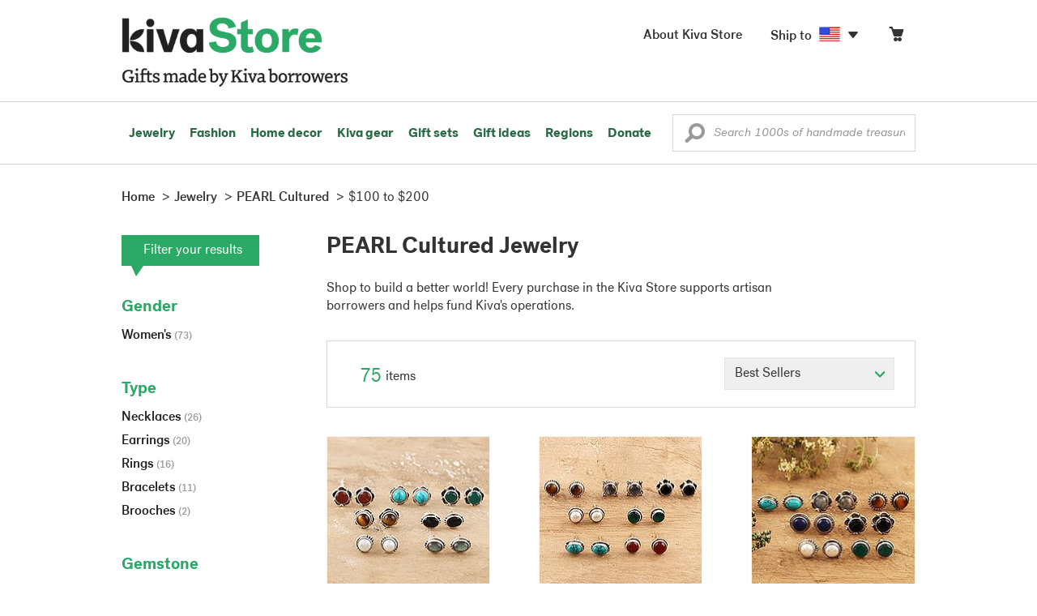

--- FILE ---
content_type: text/html;charset=UTF-8
request_url: https://store.kiva.org/jewelry/pearl-cultured/$100-to-$200/
body_size: 17550
content:


	


<!DOCTYPE html>
<html lang="en">

<head>
	<meta charset="utf-8">
	<title>Kiva | PEARL Cultured Jewelry</title>
	
	<meta name="description" content="Shopping Kiva's PEARL Cultured Jewelry Collection helps Kiva expand our reach and create more opportunity for families around the world."/>
	<meta name="author" content="">
    <meta name="Keywords" content="" />
	<meta name="viewport" content="width=1024">
	

    
	
		<script>
			var serviceWorkerVars = {"matchPatternImage":"/assets/images/logo/20180328_kiva_store_logo|/assets/images/banners"};

			// service worker
			if ( "serviceWorker" in navigator ) {
				navigator.serviceWorker.register('/service-worker.js').then(function() {
					return navigator.serviceWorker.ready;
				}).then(function(reg) {
					// update control may be needed at some point
					// reg.update();
					reg.active.postMessage(JSON.stringify( serviceWorkerVars ));
				}).catch(function(error) {
					console.log('Error : ', error);
				});
			} else {
				console.log("no service worker")
			}
    	</script>
    

	
	
		<script type="application/ld+json">
		{
			"@context": "https://schema.org",
			"@type": "BreadcrumbList",
			"itemListElement": [
				
				{
					"@type": "ListItem",
					"position": 1,
					"name": "Home",
					"item": {
						"@type": "WebPage",
						"@id": "https://store.kiva.org/"
					}
				},
				
				{
					"@type": "ListItem",
					"position": 2,
					"name": "Jewelry",
					"item": {
						"@type": "WebPage",
						"@id": "/jewelry/"
					}
				},
				
				{
					"@type": "ListItem",
					"position": 3,
					"name": "PEARL Cultured",
					"item": {
						"@type": "WebPage",
						"@id": "/jewelry/pearl-cultured/"
					}
				},
				
				{
					"@type": "ListItem",
					"position": 4,
					"name": "$100 to $200",
					"item": {
						"@type": "WebPage",
						"@id": "/jewelry/pearl-cultured/$100-to-$200/"
					}
				}
				
			]
		}
		</script>
	
	

	

	<!-- favicons -->
	<link rel="apple-touch-icon-precomposed" sizes="144x144" href="/assets/images/favicon/apple-touch-icon-144x144.png">
    <link rel="apple-touch-icon-precomposed" sizes="114x114" href="/assets/images/favicon/apple-touch-icon-114x114.png">
    <link rel="apple-touch-icon-precomposed" sizes="72x72" href="/assets/images/favicon/apple-touch-icon-72x72.png">
	<link rel="apple-touch-icon-precomposed" href="/assets/images/favicon/apple-touch-icon-57x57.png">
	<link rel="apple-touch-icon" href="/assets/images/favicon/apple-touch-icon-57x57.png">
	<link rel="icon" href="/assets/images/favicon/favicon.ico" />
	<!--[if IE]><link rel="shortcut icon" href="/assets/images/favicon/favicon.ico"><![endif]-->

	<!-- CSS -->
	
		<link href="//assets2.novica.net/common/css/bootstrap/3.1.1/bootstrap.css" rel="stylesheet" type="text/css" />
	
	<link href="/assets/css/main.css?activedate=20260125f" rel="stylesheet" type="text/css" />

	<!-- Core JS -->
	<script src="//assets1.novica.net/common/javascript/jquery/3.7.1/jquery.min.js" integrity="sha384-JCZ85lW1QjF1xm6AoWQHqtCkJ/7HKd9WvOD5YmiEtf0E/ctb8j2ErVlW61uGg10C" crossorigin="anonymous"></script>
	<script src="//assets1.novica.net/common/javascript/bootstrap/3.1.1/bootstrap.min.js" integrity="sha384-c0aGVNjSTTB1ZLJQn/ZB13qZRwGgBpaOKuaDvtpR7ZOYDqaLOzmfrAySBW5R6idt" crossorigin="anonymous"></script>

	<!-- site settings -->
	<script>
		var cookieMe = {
			read: function(cookieName) {
				var theCookie=""+document.cookie;
				theCookie = theCookie.toLowerCase();
				cookieName = cookieName.toLowerCase();
		 		var ind=theCookie.indexOf(cookieName);
		 		if (ind==-1 || cookieName=="") return "";
		 		var ind1=theCookie.indexOf(';',ind);
		 		if (ind1==-1) ind1=theCookie.length;
				return unescape(theCookie.substring(ind+cookieName.length+1,ind1));
			},
			set: function(cname, cvalue, expireit, nHrs) {
				if(expireit) {
					var cookieDate = new Date("January 1, 2000")
				} else {
					if(nHrs) {
						var cookieDate = new Date();
						var today = new Date();
						cookieDate.setTime(today.getTime() + 3600000*nHrs);
					} else {
						var cookieDate = new Date("January 1, 2199")
					}
				}
				var cookieString = cname + '=' + escape(cvalue) + ';SameSite=None;expires=' + cookieDate.toGMTString() + ';domain=.kiva.org;path=/;Secure';
				document.cookie = cookieString;
			}
		};
		var customerid = cookieMe.read("_customerid");
		var currentUnit = cookieMe.read("sitePreferences");
		
		
		function updateItemsPerPage(link,newval) {
			//cookieMe.set("PREFLIST",newval)
			location.href = link.href;
		}

		var appRoot = "/";
		var siteRoot = "/";
		var templateRoot = '/assets/javascript/core/templates/';
		var _siteSetting = $.parseJSON($.ajax( {type:"GET", url:"/config/siteSettings.json", dataType:"json", async:false } ).responseText);
		_siteSetting.root = 'https://store.kiva.org/';
		_siteSetting.rootSecure = 'https://secure.store.kiva.org/';
		var favoriteStatus = { item:{}, artist:{} };
		var assetStamp = '20260125a';
	</script>
	<script src="/assets/javascript/core/clientcheck.js?activedate=20260125f"></script>
	<script src="/assets/javascript/core/lib.js?activedate=20260125f"></script>
	<script src="//assets1.novica.net/common/javascript/js-template/doT.min.js" integrity="sha384-tJGbTBUGsDsPF51ez/AGHdA2q8z4k7KYvjsx3eaKIioWzMaRnKa7Znil/LF8Wqsz" crossorigin="anonymous"></script>
	<script src="//assets1.novica.net/common/javascript/jscroll/jScrollPane.min.js" integrity="sha384-XHjzJRQ01pOt1L6aYBv7IlMRkAGyssAvY/IPYtIulYmP2gq1MwI5oTkSHxZy4Hr2" crossorigin="anonymous"></script>
	<script src="//assets1.novica.net/common/javascript/jquery-expander/jquery.expander.min.js" integrity="sha384-J52APSW7MwP5eQww4yRq3+htBjhRS8IOEHga7EhbwCqV5NlWZiEJMy13nRLbRZ7P" crossorigin="anonymous"></script>
	<script type="text/javascript">
		// tagmanager vars
		dataLayer = [{
			'visitorId': customerid,
			'pageType': 'category',
			'subdomainName': 'store',
			'productID': '',
			
			'site_section': 'jewelry',
			
			
			'product_name': [''],
			
			
			'product_price': [''],
			
			
			'product_category': [''],
			
			'categories': 'jewelry, pearl cultured, $100-to-$200',
			'transactionProducts': [],
			'instanceID': '4'
		}];
	</script>
	<!-- Google Tag Manager -->
	<script>(function(w,d,s,l,i){w[l]=w[l]||[];w[l].push({'gtm.start':
	new Date().getTime(),event:'gtm.js'});var f=d.getElementsByTagName(s)[0],
	j=d.createElement(s),dl=l!='dataLayer'?'&l='+l:'';j.async=true;j.src=
	'https://www.googletagmanager.com/gtm.js?id='+i+dl;f.parentNode.insertBefore(j,f);
	})(window,document,'script','dataLayer','GTM-KWMQ7RP');</script>
	<!-- End Google Tag Manager -->	
		
	
	
	
	

	
	

	

	
		<!-- Other JS asset -->
		
			<script src="/assets/javascript/libs/jquery-tinysort/jquery.tinysort.min.js?activedate=20260125f"></script>
		
	

</head>
<body id="shop" class="category jewelry gemstone-pearl-cultured useprice-$100-to-$200">
<!-- Google Tag Manager (noscript) -->
<noscript><iframe src="https://www.googletagmanager.com/ns.html?id=GTM-KWMQ7RP"
height="0" width="0" style="display:none;visibility:hidden"></iframe></noscript>
<!-- End Google Tag Manager (noscript) -->


<header>
	<div id="logo" class="border-b2">
		<div class="container-np">
			<div class="row global-nav">
				<div class="col-xs-6 stretch">
					<ul class="nostyle global-flyout clearfix">
						<li class="pull-left">
							<a href="/" class="brand block" id="hdr-logo">
								
									<img src="/assets/images/logo/kiva_store_logo_black_large.png" width="280" border="0" alt="Kiva Store" class="m-hide">
									<img src="/assets/images/logo/kiva_store_logo_black_small.png" width="200" border="0" alt="Kiva Store" class="hide m-show">
									
								
							</a>
						</li>
						<li class="pull-right m-show hide">
							<a href="/about/" id="aboutKivaStore" class="brand block">About</a>
						</li>
				
					</ul>
				</div>
				<div class="col-xs-6 pad-t3 m-pad-t0 stretch">
					<ul id="cart-account-flyout" class="nostyle global-flyout">
						
						<li id="cart-flyout" class="pull-right text-right delayedload show-flyout has-flyout" data-contenttype="cartheader">
							<a href="/cart/" id="headercart" aria-label="Click to view items in your cart"><span class="cartitemamount rel top1- size16 m-size20"></span><i class="ss-cart size18 rel top03 m-marg-l03 m-size22"></i></a>
						</li>
						
						<li id="shipToCountry" class="pull-right delayedload m-hidden" data-contenttype="shiptocountry">
							<a href="/session/shipTo/" class="shipToLink clickaction" data-actiontype="dialog" data-modaltype="_default" data-country="US" onclick="return false;" rel="nofollow"><span class="size16 marg-r05">Ship to </span><i class="shipToFlag flag-icon flag-sm va-m" style="opacity:0;"></i><i class="icon-caret-down size28"></i></a>
						</li>
						<li id="aboutKivaStore" class="pull-right m-hidden">
							<a href="/about/" class="">
						       <span class="size16 marg-r05">About Kiva Store</span>
						    </a>
						</li>
						
					</ul>
				</div>
			</div>
		</div>
	</div>
	<div id="header-nav" class="border-b2">
		<div class="container-np clearfix rel m-nopad m-nomarg">
			
			<nav id="main-menu" class="pull-left clearfix stretch">
				<ul id="header-main-flyout" class="clearfix nostyle show-flyout-parent mainnav collapse navbar-collapse">
					<li class="has-flyout nav-shop-li">
						<a class="nav-level-1 m-show" href="javascript:void(0)" rel="nofollow">Shop</a>
						<ul class="nav-shop nopadding" aria-haspopup="true" aria-expanded="false">
							

	<li id="jewelry" class="has-flyout">
		<a href="https://store.kiva.org/jewelry/" aria-haspopup="true" aria-expanded="false">Jewelry</a>
		<div class="main-menu-flyout menu-flyout m-collapse">
			<ul class="row">
				<li class="col-sm-3">
					<ul class="hide m-show m-all-link"><li><a href="/jewelry/" class="flyout-hdr loadlink">All jewelry</a></li></ul>
					<h3><a href="/jewelry/womens/" class="flyout-hdr">Women's</a> <span class="hide m-show m-drop-icon"><i class="ss-navigatedown green size18"></i></span></h3>
					<ul class="sublinks m-collapse">
						<li><a href="/jewelry/anklets/" data-featuredimage="15/p194153_1.jpg" class="loadlink">Anklets</a></li>
						<li><a href="/jewelry/bracelets/" data-featuredimage="10/p201042_1.jpg" class="loadlink">Bracelets</a></li>
						<li><a href="/jewelry/brooches/" data-featuredimage="10/p222420_1.jpg" class="loadlink">Brooches</a></li>
						<li><a href="/jewelry/earrings/" data-featuredimage="9/p219854_1.jpg" class="loadlink">Earrings</a></li>
						<li><a href="/jewelry-boxes/" data-featuredimage="10/p184425_1.jpg" class="loadlink">Jewelry boxes</a></li>
						<li><a href="/jewelry/jewelry-sets/" data-featuredimage="15/p123206_1.jpg" class="loadlink">Jewelry sets</a></li>
						<li><a href="/jewelry/necklaces/" data-featuredimage="10/p193663_1.jpg" class="loadlink">Necklaces</a></li>
						<li><a href="/jewelry/rings/" data-featuredimage="10/p139361_1.jpg" class="loadlink">Rings</a></li>
					</ul>
				</li>
				<li class="col-sm-3">
					<h3><a href="/jewelry/mens/" class="flyout-hdr">Men's</a><span class="hide m-show m-drop-icon"><i class="ss-navigatedown green size18"></i></span></h3>
					<ul class="sublinks m-collapse">
						<li><a href="/jewelry/mens/bracelets/" data-featuredimage="10/p231616_1.jpg" class="loadlink">Bracelets</a></li>
						<li><a href="/jewelry/mens/necklaces/" data-featuredimage="4/p211614_1.jpg" class="loadlink">Necklaces</a></li>
						<li><a href="/jewelry/mens/rings/" data-featuredimage="10/p226651_1.jpg" class="loadlink">Rings</a></li>
					</ul>
					<h3><a href="javascript:void(0);" class="flyout-hdr" rel="nofollow">Materials</a> <span class="hide m-show m-drop-icon"><i class="ss-navigatedown green size18"></i></span></h3>
					<ul class="sublinks m-collapse">
						<li><a href="/jewelry/beaded/" data-featuredimage="9/p217568_1.jpg" class="loadlink">Beads</a></li>
						<li><a href="/jewelry/gold/" data-featuredimage="9/p231940_1.jpg" class="loadlink">Gold</a></li>
						<li><a href="/jewelry/leather/" data-featuredimage="9/p146634_1.jpg" class="loadlink">Leather</a></li>
						<li><a href="/jewelry/silver/" data-featuredimage="9/p140525_1.jpg" class="loadlink">Silver</a></li>
					</ul>
				</li>
				<li class="col-sm-3">
					<h3><a href="javascript:void(0);" class="flyout-hdr" rel="nofollow">Special collections</a> <span class="hide m-show m-drop-icon"><i class="ss-navigatedown green size18"></i></span></h3>
					<ul class="sublinks m-collapse">
						<li><a href="/jewelry/animal-themed/" data-featuredimage="10/p216655_1.jpg" class="loadlink">Animal themed</a></li>
						<li><a href="/jewelry/birthstone/" data-featuredimage="15/p163207_1.jpg" class="loadlink">Birthstones</a></li>
						<li><a href="/jewelry/bohemian/" data-featuredimage="9/p200073_1.jpg" class="loadlink">Bohemian</a></li>
						<li><a href="/jewelry/bridal/" data-featuredimage="10/p183586_1.jpg" class="loadlink">Bridal jewelry</a></li>
						<li><a href="/jewelry/cross/" data-featuredimage="10/p144013_1.jpg" class="loadlink">Crosses</a></li>
						<li><a href="/jewelry/eco-friendly/" data-featuredimage="5/p219328_1.jpg" class="loadlink">Eco-friendly</a></li>
						<li><a href="/jewelry/heart/" data-featuredimage="4/p111051_1.jpg" class="loadlink">Hearts</a></li>
						<li><a href="/jewelry/hill-tribe/" data-featuredimage="9/p140540_1.jpg" class="loadlink">Hill tribe</a></li>
					</ul>
				</li>
				<li class="col-sm-3 pic">
					<div class="menu-flyout-image">
						<img src="//images1.novica.net/pictures/9/p285146_1.jpg" class="mainmenu-featuredimage" border="0" alt="jewelry">
					</div>
					<div class="marg-t2"><img src="/assets/images/kiva-store-powered-by-novica.png" class="" border="0" alt="Powered by NOVICA" /></div>
				</li>
			</ul>
		</div>
		<span class="hide m-show m-drop-icon"><i class="ss-navigatedown green size18"></i></span>
	</li>
	<li id="fashion" class="has-flyout">
		<a href="/fashion/" aria-haspopup="true" aria-expanded="false">Fashion</a>
		<div class="main-menu-flyout menu-flyout m-collapse">
			<ul class="row">
				<li class="col-sm-3">
					<ul class="hide m-show m-all-link"><li><a href="/fashion/" class="flyout-hdr loadlink">All fashion</a></li></ul>
					<h3><a href="/clothing/womens/" class="flyout-hdr">Women's clothing</a> <span class="hide m-show m-drop-icon"><i class="ss-navigatedown green size18"></i></span></h3>
					<ul class="sublinks m-collapse">
						<li><a href="/clothing/womens/cardigans/" data-featuredimage="4/p190113_1.jpg" class="loadlink">Cardigans</a></li>
						<li><a href="/clothing/womens/dresses/" data-featuredimage="15/p231721_1.jpg" class="loadlink">Dresses</a></li>
						<li><a href="/clothing/womens/jackets-and-coats/" data-featuredimage="4/p259909_1.jpg" class="loadlink">Jackets</a></li>
						<li><a href="/clothing/womens/ponchos/" data-featuredimage="4/p96420_1.jpg" class="loadlink">Ponchos</a></li>
						<li><a href="/clothing/womens/robes/" data-featuredimage="10/p204334_1.jpg" class="loadlink">Robes</a></li>
						<li><a href="/clothing/womens/skirts/" data-featuredimage="9/p214679_1.jpg" class="loadlink">Skirts</a></li>
						<li><a href="/clothing/womens/tops/" data-featuredimage="15/p272867_1.jpg" class="loadlink">Tops</a></li>
						<li><a href="/clothing/womens/pants/" data-featuredimage="10/p257736_1.jpg" class="loadlink">Pants</a></li>
						<li><a href="/clothing/womens/tunics/" data-featuredimage="15/p239440_1.jpg" class="loadlink">Tunics</a></li>
						<li><a href="/clothing/womens/wraps-and-ruanas/" data-featuredimage="4/p159521_1.jpg" class="loadlink">Wraps</a></li>
					</ul>
				</li>
				<li class="col-sm-3 newcolappendafter">
					<h3><a href="/accessories/womens/" class="flyout-hdr">Women's accessories</a> <span class="hide m-show m-drop-icon"><i class="ss-navigatedown green size18"></i></span></h3>
					<ul class="sublinks m-collapse">
						<li><a href="/accessories/womens/belts/" data-featuredimage="10/p176538_1.jpg" class="loadlink">Belts</a></li>
						
						<li><a href="/accessories/womens/gloves/" data-featuredimage="4/p174637_1.jpg" class="loadlink">Gloves</a></li>
						<li><a href="/accessories/womens/hats/" data-featuredimage="4/p161022_1.jpg" class="loadlink">Hats</a></li>
						<li><a href="/accessories/womens/scarves/" data-featuredimage="10/p133184_1.jpg" class="loadlink">Scarves</a></li>
						<li><a href="/accessories/womens/shawls/" data-featuredimage="10/p184472_1.jpg" class="loadlink">Shawls</a></li>
						
					</ul>
					<h3><a href="/clothing/mens/" class="flyout-hdr">Men's fashion</a> <span class="hide m-show m-drop-icon"><i class="ss-navigatedown green size18"></i></span></h3>
					<ul class="sublinks m-collapse">
						<li><a href="/accessories/mens/" data-featuredimage="15/p255130_1.jpg" class="loadlink">Accessories</a></li>
						<li><a href="/handbags/mens/" data-featuredimage="4/p250404_1.jpg" class="loadlink">Bags</a></li>
						<li><a href="/clothing/mens/" data-featuredimage="4/p201787_1.jpg" class="loadlink">Clothing</a></li>
						<li><a href="/accessories/mens/cufflinks/" data-featuredimage="15/p147275_1.jpg" class="loadlink">Cuff links</a></li>
					</ul>
				</li>
				<li class="col-sm-3">
					<h3><a href="/handbags/" class="flyout-hdr">Handbags</a> <span class="hide m-show m-drop-icon"><i class="ss-navigatedown green size18"></i></span></h3>
					<ul class="sublinks m-collapse">
						<li><a href="/handbags/clutches/" data-featuredimage="10/p253179_1.jpg" class="loadlink">Clutches</a></li>
						<li><a href="/handbags/cotton/" data-featuredimage="9/p218122_1.jpg" class="loadlink">Cotton bags</a></li>
						<li><a href="/handbags/leather/" data-featuredimage="7/p195642_1.jpg" class="loadlink">Leather bags</a></li>
						<li><a href="/handbags/shoulder-bags/" data-featuredimage="9/p201108_1.jpg" class="loadlink">Shoulder bags</a></li>
						<li><a href="/handbags/tote/" data-featuredimage="27/p241524_1.jpg" class="loadlink">Totes</a></li>
						<li><a href="/handbags/travel-bags-and-accessories/" data-featuredimage="7/p164804_1.jpg" class="loadlink">Travel bags</a></li>
						<li><a href="/handbags/upcycled/" data-featuredimage="27/p182833_1.jpg" class="loadlink">Upcycled</a></li>
					</ul>
					<h3><a href="javascript:void(0);" class="flyout-hdr" rel="nofollow">Collections</a> <span class="hide m-show m-drop-icon"><i class="ss-navigatedown green size18"></i></span></h3>
					<ul class="sublinks m-collapse">
						<li><a href="/fashion/alpaca/" data-featuredimage="4/p198136_1.jpg" class="loadlink">Alpaca</a></li>
						<li><a href="/fashion/batik/" data-featuredimage="10/p141072_1.jpg" class="loadlink">Batik</a></li>
						<li><a href="/fashion/bohemian/" data-featuredimage="" class="loadlink">Bohemian</a></li>
					</ul>
				</li>
				<li class="col-sm-3 pic">
					<div class="menu-flyout-image">
						<img src="//images1.novica.net/pictures/4/p450429_1.jpg" class="mainmenu-featuredimage" border="0" alt="Fashion">
					</div>
					<div class="marg-t2"><img src="/assets/images/kiva-store-powered-by-novica.png" class="" border="0" alt="Powered by NOVICA" /></div>
				</li>
			</ul>
		</div>
		<span class="hide m-show m-drop-icon"><i class="ss-navigatedown green size18"></i></span>
	</li>
	<li id="home-decor" class="has-flyout">
		<a href="/home-decor/" aria-haspopup="true" aria-expanded="false">Home decor</a>
		<div class="main-menu-flyout menu-flyout m-collapse">
			<ul class="row">
				<li class="col-sm-3">
					<ul class="hide m-show m-all-link"><li><a href="/home-decor/" class="flyout-hdr loadlink">All home decor</a></li></ul>
					<h3><a href="javascript:void(0);" class="flyout-hdr" rel="nofollow">Home Accessories</a> <span class="hide m-show m-drop-icon"><i class="ss-navigatedown green size18"></i></span></h3>
					<ul class="sublinks m-collapse">
						<li><a href="/home-decor/candle-holders/" data-featuredimage="9/p229882_1.jpg" class="loadlink">Candle holders</a></li>
						<li><a href="/home-decor/chess-sets-games/" data-featuredimage="7/p201674_1.jpg" class="loadlink">Chess sets &amp; games</a></li>
						<li><a href="/holiday-decor-and-ornaments/" data-featuredimage="10/p248153_1.jpg" class="loadlink">Christmas decorations</a></li>
						<li><a href="/home-decor/decor-accessories/decorative-boxes/" data-featuredimage="9/p218521_1.jpg" class="loadlink">Decorative boxes</a></li>
						<li><a href="/home-decor/masks/" data-featuredimage="5/p214386_1.jpg" class="loadlink">Masks</a></li>
						<li><a href="/home-decor/mirrors/" data-featuredimage="15/p216884_1.jpg" class="loadlink">Mirrors</a></li>
						<li><a href="/musical-instruments/" data-featuredimage="4/p97696_1.jpg" class="loadlink">Musical instruments</a></li>
						<li><a href="/home-decor/decor-accessories/photo-frames/" data-featuredimage="15/p243754_1.jpg" class="loadlink">Picture frames</a></li>
						<li><a href="/home-decor/sculpture/" data-featuredimage="10/p215169_1.jpg" class="loadlink">Sculptures &amp; carvings</a></li>
						<li><a href="/home-decor/tableware/table-linens/" data-featuredimage="27/p228836_1.jpg" class="loadlink">Table linens</a></li>
						<li><a href="/home-decor/tableware/" data-featuredimage="7/p15881_1.jpg" class="loadlink">Tableware</a></li>
						<li><a href="/home-decor/vases/" data-featuredimage="9/p79466_1.jpg" class="loadlink">Vases</a></li>
					</ul>
				</li>
				<li class="col-sm-3 newcolappendafter">
					<h3><a href="javascript:void(0);" class="flyout-hdr" rel="nofollow">Home furnishings</a> <span class="hide m-show m-drop-icon"><i class="ss-navigatedown green size18"></i></span></h3>
					<ul class="sublinks m-collapse">
						<li><a href="/home-decor/furniture/" data-featuredimage="15/p220327_1.jpg" class="loadlink">Furniture</a></li>
						<li><a href="/home-decor/hammock/" data-featuredimage="7/p108904_1.jpg" class="loadlink">Hammocks</a></li>
						<li><a href="/paintings/" data-featuredimage="4/p183772_1.jpg" class="loadlink">Paintings</a></li>
						<li><a href="/home-decor/pillows-and-throws/" data-featuredimage="15/p196179_1.jpg" class="loadlink">Pillows &amp; throws</a></li>
						<li><a href="/home-decor/area-rugs/" data-featuredimage="7/p174674_1.jpg" class="loadlink">Rugs</a></li>
						<li><a href="/home-decor/wall-decor/" data-featuredimage="10/p190270_1.jpg" class="loadlink">Wall decor</a></li>
					</ul>
					<h3><a href="javascript:void(0);" class="flyout-hdr" rel="nofollow">Collections</a> <span class="hide m-show m-drop-icon"><i class="ss-navigatedown green size18"></i></span></h3>
					<ul class="sublinks m-collapse">
						<li><a href="/home-decor/archaeological/" data-featuredimage="27/p179127_1.jpg" class="loadlink">Archaelogical</a></li>
						<li><a href="/home-decor/east-meets-west/" data-featuredimage="10/p208299_1.jpg" class="loadlink">East meets west</a></li>
						<li><a href="/home-decor/eco-friendly/" data-featuredimage="10/p212961_1.jpg" class="loadlink">Eco-friendly</a></li>
					</ul>
				</li>
				<li class="col-sm-3">
					<h3><a href="javascript:void(0);" class="flyout-hdr" rel="nofollow">Shop by region</a> <span class="hide m-show m-drop-icon"><i class="ss-navigatedown green size18"></i></span></h3>
					<ul class="sublinks m-collapse">
						
						
							<li><a href="/home-decor/bali-and-java/" data-featuredimage="10/p252499_1.jpg" class="loadlink">Bali &amp; Java</a></li>
						
							<li><a href="/home-decor/brazil/" data-featuredimage="2/p207611_1.jpg" class="loadlink">Brazil</a></li>
						
							<li><a href="/home-decor/central-america/" data-featuredimage="27/p178888_1.jpg" class="loadlink">Central America</a></li>
						
							<li><a href="/home-decor/india/" data-featuredimage="15/p203714_1.jpg" class="loadlink">India</a></li>
						
							<li><a href="/home-decor/mexico/" data-featuredimage="7/p195956_1.jpg" class="loadlink">Mexico</a></li>
						
							<li><a href="/home-decor/thailand/" data-featuredimage="9/p178289_1.jpg" class="loadlink">Thailand</a></li>
						
							<li><a href="/home-decor/andes/" data-featuredimage="4/p128101_1.jpg" class="loadlink">The Andes</a></li>
						
							<li><a href="/home-decor/west-africa/" data-featuredimage="5/p28510_1.jpg" class="loadlink">West Africa</a></li>
						
					</ul>
				</li>
				<li class="col-sm-3 pic">
					<div class="menu-flyout-image">
						<img src="//images1.novica.net/pictures/7/p402446_1.jpg" class="mainmenu-featuredimage" border="0" alt="Home">
					</div>
					<div class="marg-t2"><img src="/assets/images/kiva-store-powered-by-novica.png" class="" border="0" alt="Powered by NOVICA" /></div>
				</li>
			</ul>
		</div>
		<span class="hide m-show m-drop-icon"><i class="ss-navigatedown green size18"></i></span>
	</li>
	<li id="kiva-gear" class="no-flyout">
		<a href="/kiva-gear/">Kiva gear</a>
	</li>
	<li id="kiva-gift-sets" class="no-flyout">
		<a href="/kiva-gift-sets/">Gift sets</a>
	</li>

	
		<li id="all-gifts" class="has-flyout">
			<a href="https://store.kiva.org/unique-gifts/" aria-haspopup="true" aria-expanded="false">Gift ideas</a>
			<div class="main-menu-flyout menu-flyout m-collapse">
				<ul class="row">
					<li class="col-sm-3">
						<ul class="hide m-show m-all-link"><li><a href="https://store.kiva.org/unique-gifts/" class="flyout-hdr loadlink">All gifts</a></li></ul>
						<h3><a href="javascript:void(0);" class="flyout-hdr" rel="nofollow">Occasions</a> <span class="hide m-show m-drop-icon"><i class="ss-navigatedown green size18"></i></span></h3>
						<ul class="sublinks m-collapse">
							<li><a href="https://store.kiva.org/anniversary-gifts/" data-featuredimage="10/p163615_1.jpg" class="loadlink">Anniversary</a></li>
							<li><a href="https://store.kiva.org/corporate-gifts/" data-featuredimage="4/p192195_1.jpg" class="loadlink">Corporate gifts</a></li>
							<li><a href="https://store.kiva.org/unique-gifts/gifts-for-dad/" data-featuredimage="7/p184608_1.jpg" class="loadlink">Father's day</a></li>
							<li><a href="https://store.kiva.org/good-luck-gifts/" data-featuredimage="15/p195669_1.jpg" class="loadlink">Good luck gifts</a></li>
							<li><a href="https://store.kiva.org/unique-gifts/graduation-gifts/" data-featuredimage="27/p193605_1.jpg" class="loadlink">Graduation</a></li>
							<li><a href="https://store.kiva.org/unique-gifts/housewarming-gifts/" data-featuredimage="10/p145101_1.jpg" class="loadlink">Housewarming</a></li>
							<li><a href="https://store.kiva.org/unique-gifts/womens/gifts-for-mom/" data-featuredimage="9/p203284_1.jpg" class="loadlink">Mother's day</a></li>
							<li><a href="https://store.kiva.org/valentines-day-gifts/" data-featuredimage="10/p175970_1.jpg" class="loadlink">Valentine's day</a></li>
							<li><a href="https://store.kiva.org/wedding-collection/" data-featuredimage="7/p157062_1.jpg" class="loadlink">Wedding</a></li>
						</ul>
					</li>
					<li class="col-sm-3">
						<h3><a href="javascript:void(0);" class="flyout-hdr" rel="nofollow">Interests</a> <span class="hide m-show m-drop-icon"><i class="ss-navigatedown green size18"></i></span></h3>
						<ul class="sublinks m-collapse">
							<li><a href="https://store.kiva.org/unique-gifts/animals/" data-featuredimage="9/p213959_1.jpg" class="loadlink">For animal lovers</a></li>
							<li><a href="https://store.kiva.org/unique-gifts/bohemian-style/" data-featuredimage="10/p410515_1.jpg" class="loadlink">For bohemian style</a></li>
							<li><a href="https://store.kiva.org/unique-gifts/cooking/" data-featuredimage="27/p208347_1.jpg" class="loadlink">For cooking enthusiasts</a></li>
							
							<li><a href="https://store.kiva.org/unique-gifts/gardening/" data-featuredimage="27/p180385_1.jpg" class="loadlink">For gardeners</a></li>
							
							<li><a href="https://store.kiva.org/unique-gifts/travel/" data-featuredimage="4/p87769_1.jpg" class="loadlink">For travelers</a></li>
							
							<li><a href="https://store.kiva.org/unique-gifts/wine-and-champagne/" data-featuredimage="4/p230006_1.jpg" class="loadlink">For wine lovers</a></li>
							<li><a href="https://store.kiva.org/unique-gifts/yoga-and-meditation/" data-featuredimage="10/p182535_1.jpg" class="loadlink">For yoga lovers</a></li>
						</ul>
					</li>
					<li class="col-sm-3">
						<h3><a href="javascript:void(0);" class="flyout-hdr" rel="nofollow">Recipients &amp; Price</a> <span class="hide m-show m-drop-icon"><i class="ss-navigatedown green size18"></i></span></h3>
						<ul class="sublinks m-collapse">
							<li><a href="https://store.kiva.org/unique-gifts/gifts-for-dad/" data-featuredimage="4/p156364_1.jpg" class="loadlink">Gifts for dad</a></li>
							<li><a href="https://store.kiva.org/unique-gifts/gifts-for-her/" data-featuredimage="10/p188079_1.jpg" class="loadlink">Gifts for her</a></li>
							<li><a href="https://store.kiva.org/unique-gifts/gifts-for-him/" data-featuredimage="15/p239240_1.jpg" class="loadlink">Gifts for him</a></li>
							<li><a href="https://store.kiva.org/unique-gifts/gifts-for-mom/" data-featuredimage="10/p219291_1.jpg" class="loadlink">Gifts for mom</a></li>
							<li class="m-hidden">&nbsp;</li>
							<li><a href="https://store.kiva.org/unique-gifts/under-$20/" data-featuredimage="" class="loadlink">Under $20</a></li>
							<li><a href="https://store.kiva.org/unique-gifts/$20-to-$40/" data-featuredimage="" class="loadlink">$20 to $40</a></li>
							<li><a href="https://store.kiva.org/unique-gifts/$40-to-$60/" data-featuredimage="" class="loadlink">$40 to $60</a></li>
							<li><a href="https://store.kiva.org/unique-gifts/$60-to-$100/" data-featuredimage="" class="loadlink">$60 to $100</a></li>
							<li><a href="https://store.kiva.org/unique-gifts/$100-to-$200/" data-featuredimage="" class="loadlink">$100 to $200</a></li>
							<li><a href="https://store.kiva.org/unique-gifts/over-$200/" data-featuredimage="" class="loadlink">Over $200</a></li>
						</ul>
					</li>
					<li class="col-sm-3 pic">
						<div class="menu-flyout-image">
							<img src="//images1.novica.net/pictures/10/p163615_1.jpg" class="mainmenu-featuredimage" border="0" alt="Gifts" />
						</div>
						<div class="marg-t2"><img src="/assets/images/kiva-store-powered-by-novica.png" class="" border="0" alt="Powered by NOVICA" /></div>
					</li>
				</ul>
			</div>
			<span class="hide m-show m-drop-icon"><i class="ss-navigatedown green size18"></i></span>
		</li>
	
	
	<li id="regions" class="has-flyout">
		<a href="/newarrivals/" aria-haspopup="true" aria-expanded="false">Regions</a>
		<div class="main-menu-flyout menu-flyout m-collapse">
			<ul class="row">
				<li class="col-sm-9 pic">
					<div class="menu-flyout-image" id="regionmoodpic">
						<img src="/assets/images/sectionMenu/regions/region-default.png" id="mainmenu-featuredimage-region-placeholder" border="0" alt="Home">
						<img src="/assets/images/trans.png" id="mainmenu-featuredimage-region" border="0" alt="">
					</div>
				</li>
				<li class="col-sm-3 pad-t35 m-nopad">
					<h3><a href="javascript:void(0);" class="flyout-hdr" rel="nofollow">Global Regions</a> <span class="hide m-show m-drop-icon"><i class="ss-navigatedown green size18"></i></span></h3>
					<ul class="sublinks m-collapse">
						
						
							<li class="loadlink"><a href="/bali-and-java/" class="showfeaturedimage" data-targetimageid="mainmenu-featuredimage-region" data-sourceimage="/assets/images/sectionMenu/regions/bali-and-java-region2018.jpg">Bali &amp; Java</a></li>
						
							<li class="loadlink"><a href="/central-america/" class="showfeaturedimage" data-targetimageid="mainmenu-featuredimage-region" data-sourceimage="/assets/images/sectionMenu/regions/central-america-region2018.jpg">Central America</a></li>
						
							<li class="loadlink"><a href="/india/" class="showfeaturedimage" data-targetimageid="mainmenu-featuredimage-region" data-sourceimage="/assets/images/sectionMenu/regions/india-region2018.jpg">India</a></li>
						
							<li class="loadlink"><a href="/mexico/" class="showfeaturedimage" data-targetimageid="mainmenu-featuredimage-region" data-sourceimage="/assets/images/sectionMenu/regions/mexico-region2018.jpg">Mexico</a></li>
						
							<li class="loadlink"><a href="/thailand/" class="showfeaturedimage" data-targetimageid="mainmenu-featuredimage-region" data-sourceimage="/assets/images/sectionMenu/regions/thailand-region2018.jpg">Thailand</a></li>
						
							<li class="loadlink"><a href="/andes/" class="showfeaturedimage" data-targetimageid="mainmenu-featuredimage-region" data-sourceimage="/assets/images/sectionMenu/regions/andes-region2018.jpg">The Andes</a></li>
						
							<li class="loadlink"><a href="/west-africa/" class="showfeaturedimage" data-targetimageid="mainmenu-featuredimage-region" data-sourceimage="/assets/images/sectionMenu/regions/westafrica-region2018.jpg">West Africa</a></li>
						
					</ul>
				</li>				
			</ul>
		</div>
		<span class="hide m-show m-drop-icon"><i class="ss-navigatedown green size18"></i></span>
	</li>
	<li id="donate" class="no-flyout"><a href="/donate/">Donate</a></li>

						</ul>
					</li>
					
					
					
					<li class="m-show"><a class="nav-level-1" href="https://store.kiva.org/help/">Help</a></li>					
					
					
					<li id="shipToCountry" class="m-show delayedload" data-contenttype="shiptocountry">
						<a href="/session/shipTo/" class="shipToLink clickaction nav-level-1" data-actiontype="dialog" data-modaltype="_default" data-country="US" onclick="return false;" rel="nofollow"><span class="size16 marg-r3">Ship to </span><i class="shipToFlag flag-icon flag-lr va-m"></i></a>
						<span class="m-drop-icon"><i class="ss-navigatedown green size18"></i></span>
				</ul>
				<button type="button" id="mobile-menubar" class="mobile-menubar pull-left navbar-toggle collapsed" data-toggle="collapse" data-target="#header-main-flyout" aria-expanded="false">
					<i class="ss-menu"></i><span class="storeMenu"></span><i class="ss-delete green"></i>
	    		</button>
	    		
			</nav>
			<div id="header-search" class="pull-right stretch">
				

	<form id="headerSearch" name="headerSearch" action="" class="sitesearch m-nopad rel" role="search">
		<div class="input-group">
			<input name="keywordHeader" type="text" id="keywordHeader" placeholder="Search 1000s of handmade treasures" value="" class="searchkeyword form-control italic kivagrot-medium" autocomplete="off" aria-label="Enter a search keyword">
			
			<span class="search-icon size24" role="button" tabindex="0"><i class="ss-search va-m"></i></span>
		</div>
	</form>

			</div>
		</div>
	</div>
</header>


<div class="container-fluid pad-lr0" role="main">
	<div class="main-page">
		






<script>
	var relatedCollectionTitle = "PEARL Cultured Jewelry";
</script>
<div class="itemlist-container container clearfix pad-lr0 m-pad-h2">
	<div class="row">
		<div class="col-xs-12">
			


	<ol class="breadcrumb m-hidden" role="navigation" aria-label="Breadcrumb">
		<li><a href="/"><span>Home</span></a></li>
		
			
				
				
				
				
				
					
				
				
				
					<li><a href="/jewelry/"><span>Jewelry</span></a></li>
				
				
			
		
			
				
				
				
				
				
					
				
				
				
					<li><a href="/jewelry/pearl-cultured/"><span>PEARL Cultured</span></a></li>
				
				
			
		
			
				
				
				
				
				
					
				
				
				
					<li id="aSelectedNav"><span>$100 to $200</span></li>
				
				
			
		
	</ol>

		</div>

	    <!-- product list -->
		<div class="col-xs-9 pull-right stretch">
			<div class="row">
				<div class="col-xs-12">
					<h1 class="size28 m-size20 m-pad-t2">PEARL Cultured Jewelry</h1>
					
						<div class="marg-b3 col-xs-10 pad-l0 pad-r0 m-hide">
							Shop to build a better world! Every purchase in the Kiva Store supports artisan borrowers and helps fund Kiva's operations.
						</div>
					
				</div>
				<div class="col-xs-1 m-hide">
				</div>
			</div>
			
			
			
			
				






		
	
<style>
	.thumbs img.selected {
		opacity:1;
		cursor:default;
		border:2px solid #d2d2d2;
		padding:0;
	}
	.thumbs img {
		margin: 0 3px;
		border:1px solid #EAEAEA;
		opacity:0.7;
		cursor: pointer;
		padding:1px;
	}
	.col-xs-4 .product-container { width: 202px; height: 350px; position: relative; margin:0 auto; }
	
	/*a.productnamelink p { height:60px; }*/
</style>








	<div class="pagination-bar bg-white clearfix m-hidden">
		
	
		<div class="total-items"><span class="green size24 letter-spacing-02e- pull-left" role="heading">75</span> <span class="itemcounttext pull-left">items</span></div>
	
	<div class="items-sort">
		
	<select id="" class="form-control checkout-select" name="sort" onchange="location.href=this.options[this.selectedIndex].value;" aria-label="Click to select a sort by option">
		<option value="/jewelry/pearl-cultured/$100-to-$200/" SELECTED>Best Sellers</option>
		
        <option value="/jewelry/pearl-cultured/$100-to-$200/pg-sortby-price/">Price: lowest to highest</option>
		
        <option value="/jewelry/pearl-cultured/$100-to-$200/pg-sortby-price-desc/">Price: highest to lowest</option>
		
        <option value="/jewelry/pearl-cultured/$100-to-$200/pg-sortby-newest/">Newest arrivals</option>
		
	</select>

	</div>

	</div>




	<div id="category-filter-flyout" class="row m-marg-b4 hide m-show">
		<div class="m-col-xs-6 pull-left category-filter-nav m-hidden" data-role="filter-main-flyout">
			<button class="btn btn-primary btn-block size18 filterBy"><span>Filters</span></button>
		</div>
		<div class="m-col-xs-6 pull-left category-filter-nav m-hidden" data-role="sortby-main-flyout">
			<button class="btn btn-primary btn-block size18 sortBy"><span>Sort By</span></button>
		</div>
	</div>


<!-- product list -->
<div id="product-list" class="categories-items">

	<div class="row fit-imgs imglisting-type-3">
	
			<div class="col-xs-4">
			
				<a href="/product/artisan-crafted-multi-gemstone-stud-earrings-set-of-7-everyday-pairs/K34157/" class="productnamelink" data-linkproductid="K34157">
					
					<img src="https://images1.novica.net/pictures/15/p374752_1.jpg" width="200" height="200" border="0" class="productpic" alt="Gemstone stud earrings, 'Everyday Pairs' (set of 7) - Artisan Crafted Multi-Gemstone Stud Earrings (Set of 7)" onerror="novicaUtils.imageError(this);"/>
					<p class="nomargin"><strong class="info-hdr productname" id="productname_K34157">
						Everyday Pairs</strong></p><span class="info-txt productdescription" id="productdescription_K34157">Artisan Crafted Multi-Gemstone Stud Earrings (Set of 7)</span>
						<strong class="il-price">
							<span class="price-original" data-price="209.9900" aria-label="Original product price">$209.99</span>
							<span class="price-current" data-price="199.4900" aria-label="Product sale price">$199.49</span>
						</strong>
					
				</a>
			</div> <!-- END productdisplay cell -->
			
			<div class="col-xs-4">
			
				<a href="/product/set-of-7-gemstone-stud-earrings-from-india-elegant-pairs/K34383/" class="productnamelink" data-linkproductid="K34383">
					
					<img src="https://images1.novica.net/pictures/15/p374750_1.jpg" width="200" height="200" border="0" class="productpic" alt="Gemstone stud earrings, 'Elegant Pairs' (set of 7) - Set of 7 Gemstone Stud Earrings from India" onerror="novicaUtils.imageError(this);"/>
					<p class="nomargin"><strong class="info-hdr productname" id="productname_K34383">
						Elegant Pairs</strong></p><span class="info-txt productdescription" id="productdescription_K34383">Set of 7 Gemstone Stud Earrings from India</span>
						<strong class="il-price price-current" data-price="169.9900">$169.99</strong>
					
				</a>
			</div> <!-- END productdisplay cell -->
			
			<div class="col-xs-4">
			
				<a href="/product/gemstone-stud-earrings-from-india-set-of-7-everyday-pairs/K34456/" class="productnamelink" data-linkproductid="K34456">
					
					<img src="https://images1.novica.net/pictures/15/p374749_1.jpg" width="200" height="200" border="0" class="productpic" alt="Gemstone stud earrings, 'Everyday Pairs' (set of 7) - Gemstone Stud Earrings from India (Set of 7)" onerror="novicaUtils.imageError(this);"/>
					<p class="nomargin"><strong class="info-hdr productname" id="productname_K34456">
						Everyday Pairs</strong></p><span class="info-txt productdescription" id="productdescription_K34456">Gemstone Stud Earrings from India (Set of 7)</span>
						<strong class="il-price">
							<span class="price-original" data-price="207.9900" aria-label="Original product price">$207.99</span>
							<span class="price-current" data-price="197.5900" aria-label="Product sale price">$197.59</span>
						</strong>
					
				</a>
			</div> <!-- END productdisplay cell -->
			
			<div class="col-xs-4">
			
				<a href="/product/handcrafted-sterling-silver-meditation-ring-with-pearl-spinning-blossom/K25853/" class="productnamelink" data-linkproductid="K25853">
					
					<img src="https://images1.novica.net/pictures/15/p303053_1.jpg" width="200" height="200" border="0" class="productpic" alt="Cultured pearl meditation spinner ring, 'Spinning Blossom' - Handcrafted Sterling Silver Meditation Ring with Pearl" onerror="novicaUtils.imageError(this);"/>
					<p class="nomargin"><strong class="info-hdr productname" id="productname_K25853">
						Spinning Blossom</strong></p><span class="info-txt productdescription" id="productdescription_K25853">Handcrafted Sterling Silver Meditation Ring with Pearl</span>
						<strong class="il-price">
							<span class="price-original" data-price="144.9900" aria-label="Original product price">$144.99</span>
							<span class="price-current" data-price="115.9900" aria-label="Product sale price">$115.99</span>
						</strong>
					
				</a>
			</div> <!-- END productdisplay cell -->
			
			<div class="col-xs-4">
			
				<a href="/product/swirl-pattern-cultured-pearl-dangle-earrings-from-mexico-swirling-magnificence/K35960/" class="productnamelink" data-linkproductid="K35960">
					
					<img src="https://images1.novica.net/pictures/7/p368711_1.jpg" width="200" height="200" border="0" class="productpic" alt="Cultured pearl dangle earrings, 'Swirling Magnificence' - Swirl Pattern Cultured Pearl Dangle Earrings from Mexico" onerror="novicaUtils.imageError(this);"/>
					<p class="nomargin"><strong class="info-hdr productname" id="productname_K35960">
						Swirling Magnificence</strong></p><span class="info-txt productdescription" id="productdescription_K35960">Swirl Pattern Cultured Pearl Dangle Earrings from Mexico</span>
						<strong class="il-price price-current" data-price="127.9900">$127.99</strong>
					
				</a>
			</div> <!-- END productdisplay cell -->
			
			<div class="col-xs-4">
			
				<a href="/product/ornate-sterling-silver-cuff-bracelet-with-cultured-pearls-monument/K22364/" class="productnamelink" data-linkproductid="K22364">
					
					<img src="https://images1.novica.net/pictures/10/p309623_1.jpg" width="200" height="200" border="0" class="productpic" alt="Cultured pearl cuff bracelet, 'Monument' - Ornate Sterling Silver Cuff Bracelet with Cultured Pearls" onerror="novicaUtils.imageError(this);"/>
					<p class="nomargin"><strong class="info-hdr productname" id="productname_K22364">
						Monument</strong></p><span class="info-txt productdescription" id="productdescription_K22364">Ornate Sterling Silver Cuff Bracelet with Cultured Pearls</span>
						<strong class="il-price price-current" data-price="119.9900">$119.99</strong>
					
				</a>
			</div> <!-- END productdisplay cell -->
			
			<div class="col-xs-4">
			
				<a href="/product/pendant-necklace-in-silver-with-amethysts-and-pearls-sincerely-yours/K30762/" class="productnamelink" data-linkproductid="K30762">
					
					<img src="https://images1.novica.net/pictures/15/p254811_1.jpg" width="200" height="200" border="0" class="productpic" alt="Amethyst and cultured pearl pendant necklace, 'Sincerely Yours' - Pendant Necklace in Silver with Amethysts and Pearls" onerror="novicaUtils.imageError(this);"/>
					<p class="nomargin"><strong class="info-hdr productname" id="productname_K30762">
						Sincerely Yours</strong></p><span class="info-txt productdescription" id="productdescription_K30762">Pendant Necklace in Silver with Amethysts and Pearls</span>
						<strong class="il-price price-current" data-price="137.9900">$137.99</strong>
					
				</a>
			</div> <!-- END productdisplay cell -->
			
			<div class="col-xs-4">
			
				<a href="/product/gold-accent-cultured-mabe-pearl-dome-ring-from-bali-palace-of-moonlight/K21405/" class="productnamelink" data-linkproductid="K21405">
					
					<img src="https://images1.novica.net/pictures/10/p293632_1.jpg" width="200" height="200" border="0" class="productpic" alt="Gold accent cultured mabe pearl dome ring, 'Palace of Moonlight' - Gold Accent Cultured Mabe Pearl Dome Ring from Bali" onerror="novicaUtils.imageError(this);"/>
					<p class="nomargin"><strong class="info-hdr productname" id="productname_K21405">
						Palace of Moonlight</strong></p><span class="info-txt productdescription" id="productdescription_K21405">Gold Accent Cultured Mabe Pearl Dome Ring from Bali</span>
						<strong class="il-price price-current" data-price="159.9900">$159.99</strong>
					
				</a>
			</div> <!-- END productdisplay cell -->
			
			<div class="col-xs-4">
			
				<a href="/product/cultured-pearl-cocktail-ring-crafted-in-india-white-glow/K30424/" class="productnamelink" data-linkproductid="K30424">
					
					<img src="https://images1.novica.net/pictures/15/p367477_1.jpg" width="200" height="200" border="0" class="productpic" alt="Cultured pearl cocktail ring, 'White Glow' - Cultured Pearl Cocktail Ring Crafted in India" onerror="novicaUtils.imageError(this);"/>
					<p class="nomargin"><strong class="info-hdr productname" id="productname_K30424">
						White Glow</strong></p><span class="info-txt productdescription" id="productdescription_K30424">Cultured Pearl Cocktail Ring Crafted in India</span>
						<strong class="il-price price-current" data-price="124.9900">$124.99</strong>
					
				</a>
			</div> <!-- END productdisplay cell -->
			
			<div class="col-xs-4">
			
				<a href="/product/cultured-pearl-and-sterling-silver-meditation-spinner-ring-luminous-floral/K25856/" class="productnamelink" data-linkproductid="K25856">
					
					<img src="https://images1.novica.net/pictures/15/p303056_1.jpg" width="200" height="200" border="0" class="productpic" alt="Cultured pearl meditation spinner ring, 'Luminous Floral' - Cultured Pearl and Sterling Silver Meditation Spinner Ring" onerror="novicaUtils.imageError(this);"/>
					<p class="nomargin"><strong class="info-hdr productname" id="productname_K25856">
						Luminous Floral</strong></p><span class="info-txt productdescription" id="productdescription_K25856">Cultured Pearl and Sterling Silver Meditation Spinner Ring</span>
						<strong class="il-price price-current" data-price="117.9900">$117.99</strong>
					
				</a>
			</div> <!-- END productdisplay cell -->
			
			<div class="col-xs-4">
			
				<a href="/product/cultured-pearl-and-sterling-silver-frog-ring-free-spirited-frog/K50466/" class="productnamelink" data-linkproductid="K50466">
					
					<img src="https://images1.novica.net/pictures/10/p387839_1.jpg" width="200" height="200" border="0" class="productpic" alt="Cultured pearl cocktail ring, 'Free-Spirited Frog' - Cultured Pearl and Sterling Silver Frog Ring" onerror="novicaUtils.imageError(this);"/>
					<p class="nomargin"><strong class="info-hdr productname" id="productname_K50466">
						Free-Spirited Frog</strong></p><span class="info-txt productdescription" id="productdescription_K50466">Cultured Pearl and Sterling Silver Frog Ring</span>
						<strong class="il-price price-current" data-price="109.9900">$109.99</strong>
					
				</a>
			</div> <!-- END productdisplay cell -->
			
			<div class="col-xs-4">
			
				<a href="/product/cultured-pearl-pendant-cuff-bracelet-from-bali-moonlight-shade/K45082/" class="productnamelink" data-linkproductid="K45082">
					
					<img src="https://images1.novica.net/pictures/10/p333391_1.jpg" width="200" height="200" border="0" class="productpic" alt="Cultured pearl cuff bracelet, 'Moonlight Shade' - Cultured Pearl Pendant Cuff Bracelet from Bali" onerror="novicaUtils.imageError(this);"/>
					<p class="nomargin"><strong class="info-hdr productname" id="productname_K45082">
						Moonlight Shade</strong></p><span class="info-txt productdescription" id="productdescription_K45082">Cultured Pearl Pendant Cuff Bracelet from Bali</span>
						<strong class="il-price price-current" data-price="149.9900">$149.99</strong>
					
				</a>
			</div> <!-- END productdisplay cell -->
			
			<div class="col-xs-4">
			
				<a href="/product/cultured-pearl-and-sterling-silver-ring-from-india-alluring-globes-in-white/K46784/" class="productnamelink" data-linkproductid="K46784">
					
					<img src="https://images1.novica.net/pictures/15/p291736_1.jpg" width="200" height="200" border="0" class="productpic" alt="Cultured pearl cocktail ring, 'Alluring Globes in White' - Cultured Pearl and Sterling Silver Ring from India" onerror="novicaUtils.imageError(this);"/>
					<p class="nomargin"><strong class="info-hdr productname" id="productname_K46784">
						Alluring Globes in White</strong></p><span class="info-txt productdescription" id="productdescription_K46784">Cultured Pearl and Sterling Silver Ring from India</span>
						<strong class="il-price">
							<span class="price-original" data-price="124.9900" aria-label="Original product price">$124.99</span>
							<span class="price-current" data-price="118.7400" aria-label="Product sale price">$118.74</span>
						</strong>
					
				</a>
			</div> <!-- END productdisplay cell -->
			
			<div class="col-xs-4">
			
				<a href="/product/hand-crafted-pearl-and-ruby-necklace-radiance/K41731/" class="productnamelink" data-linkproductid="K41731">
					
					<img src="https://images1.novica.net/pictures/15/p218769_1.jpg" width="200" height="200" border="0" class="productpic" alt="Cultured pearl and ruby pendant necklace, 'Radiance' - Hand Crafted Pearl and Ruby Necklace" onerror="novicaUtils.imageError(this);"/>
					<p class="nomargin"><strong class="info-hdr productname" id="productname_K41731">
						Radiance</strong></p><span class="info-txt productdescription" id="productdescription_K41731">Hand Crafted Pearl and Ruby Necklace</span>
						<strong class="il-price price-current" data-price="129.9900">$129.99</strong>
					
				</a>
			</div> <!-- END productdisplay cell -->
			
			<div class="col-xs-4">
			
				<a href="/product/multi-gemstone-beaded-long-necklace-from-thailand-thai-beauty/K27307/" class="productnamelink" data-linkproductid="K27307">
					
					<img src="https://images1.novica.net/pictures/9/p349408_1.jpg" width="200" height="200" border="0" class="productpic" alt="Multi-gemstone beaded long necklace, 'Thai Beauty' - Multi-Gemstone Beaded Long Necklace from Thailand" onerror="novicaUtils.imageError(this);"/>
					<p class="nomargin"><strong class="info-hdr productname" id="productname_K27307">
						Thai Beauty</strong></p><span class="info-txt productdescription" id="productdescription_K27307">Multi-Gemstone Beaded Long Necklace from Thailand</span>
						<strong class="il-price price-current" data-price="109.9900">$109.99</strong>
					
				</a>
			</div> <!-- END productdisplay cell -->
			
			<div class="col-xs-4">
			
				<a href="/product/blue-topaz-and-cultured-pearl-dangle-earrings-from-india-dance-in-the-clouds/K27398/" class="productnamelink" data-linkproductid="K27398">
					
					<img src="https://images1.novica.net/pictures/15/p306383_1.jpg" width="200" height="200" border="0" class="productpic" alt="Blue topaz and cultured pearl dangle earrings, 'Dance in the Clouds' - Blue Topaz and Cultured Pearl Dangle Earrings from India" onerror="novicaUtils.imageError(this);"/>
					<p class="nomargin"><strong class="info-hdr productname" id="productname_K27398">
						Dance in the Clouds</strong></p><span class="info-txt productdescription" id="productdescription_K27398">Blue Topaz and Cultured Pearl Dangle Earrings from India</span>
						<strong class="il-price price-current" data-price="169.9900">$169.99</strong>
					
				</a>
			</div> <!-- END productdisplay cell -->
			
			<div class="col-xs-4">
			
				<a href="/product/amethyst-and-cultured-pearl-beaded-necklace-from-thailand-thai-magic/K48469/" class="productnamelink" data-linkproductid="K48469">
					
					<img src="https://images1.novica.net/pictures/9/p315834_1.jpg" width="200" height="200" border="0" class="productpic" alt="Amethyst and cultured pearl beaded bracelet, 'Thai Magic' - Amethyst and Cultured Pearl Beaded Necklace from Thailand" onerror="novicaUtils.imageError(this);"/>
					<p class="nomargin"><strong class="info-hdr productname" id="productname_K48469">
						Thai Magic</strong></p><span class="info-txt productdescription" id="productdescription_K48469">Amethyst and Cultured Pearl Beaded Necklace from Thailand</span>
						<strong class="il-price price-current" data-price="189.9900">$189.99</strong>
					
				</a>
			</div> <!-- END productdisplay cell -->
			
			<div class="col-xs-4">
			
				<a href="/product/cultured-pearl-bell-dangle-earrings-from-bali-melodious-gleam/K44697/" class="productnamelink" data-linkproductid="K44697">
					
					<img src="https://images1.novica.net/pictures/10/p325613_1.jpg" width="200" height="200" border="0" class="productpic" alt="Cultured pearl dangle earrings, 'Melodious Gleam' - Cultured Pearl Bell Dangle Earrings from Bali" onerror="novicaUtils.imageError(this);"/>
					<p class="nomargin"><strong class="info-hdr productname" id="productname_K44697">
						Melodious Gleam</strong></p><span class="info-txt productdescription" id="productdescription_K44697">Cultured Pearl Bell Dangle Earrings from Bali</span>
						<strong class="il-price price-current" data-price="104.9900">$104.99</strong>
					
				</a>
			</div> <!-- END productdisplay cell -->
			
			<div class="col-xs-4">
			
				<a href="/product/silver-and-cultured-pearl-harmony-ball-necklace-with-garnet-loves-purity/K36213/" class="productnamelink" data-linkproductid="K36213">
					
					<img src="https://images1.novica.net/pictures/10/p382947_1.jpg" width="200" height="200" border="0" class="productpic" alt="Cultured pearl harmony ball long necklace, 'Love's Purity' - Silver and Cultured Pearl Harmony Ball Necklace with Garnet" onerror="novicaUtils.imageError(this);"/>
					<p class="nomargin"><strong class="info-hdr productname" id="productname_K36213">
						Love's Purity</strong></p><span class="info-txt productdescription" id="productdescription_K36213">Silver and Cultured Pearl Harmony Ball Necklace with Garnet</span>
						<strong class="il-price">
							<span class="price-original" data-price="119.9900" aria-label="Original product price">$119.99</span>
							<span class="price-current" data-price="107.9900" aria-label="Product sale price">$107.99</span>
						</strong>
					
				</a>
			</div> <!-- END productdisplay cell -->
			
			<div class="col-xs-4">
			
				<a href="/product/cultured-pearl-sterling-silver-dangle-earrings-indonesia-borobudur-trumpet/K18254/" class="productnamelink" data-linkproductid="K18254">
					
					<img src="https://images1.novica.net/pictures/10/p269706_1.jpg" width="200" height="200" border="0" class="productpic" alt="Cultured pearl dangle earrings, 'Borobudur Trumpet' - Cultured Pearl Sterling Silver Dangle Earrings Indonesia" onerror="novicaUtils.imageError(this);"/>
					<p class="nomargin"><strong class="info-hdr productname" id="productname_K18254">
						Borobudur Trumpet</strong></p><span class="info-txt productdescription" id="productdescription_K18254">Cultured Pearl Sterling Silver Dangle Earrings Indonesia</span>
						<strong class="il-price price-current" data-price="169.9900">$169.99</strong>
					
				</a>
			</div> <!-- END productdisplay cell -->
			
			<div class="col-xs-4">
			
				<a href="/product/pearl-and-sterling-silver-cocktail-ring-sanur-swirl/K14718/" class="productnamelink" data-linkproductid="K14718">
					
					<img src="https://images1.novica.net/pictures/10/p198837_1.jpg" width="200" height="200" border="0" class="productpic" alt="Cultured pearl cocktail ring, 'Sanur Swirl' - Pearl and Sterling Silver Cocktail Ring" onerror="novicaUtils.imageError(this);"/>
					<p class="nomargin"><strong class="info-hdr productname" id="productname_K14718">
						Sanur Swirl</strong></p><span class="info-txt productdescription" id="productdescription_K14718">Pearl and Sterling Silver Cocktail Ring</span>
						<strong class="il-price price-current" data-price="124.9900">$124.99</strong>
					
				</a>
			</div> <!-- END productdisplay cell -->
			
			<div class="col-xs-4">
			
				<a href="/product/white-cultured-pearl-cocktail-ring-from-bali-temple-of-the-moon/K29419/" class="productnamelink" data-linkproductid="K29419">
					
					<img src="https://images1.novica.net/pictures/10/p364077_1.jpg" width="200" height="200" border="0" class="productpic" alt="Cultured pearl cocktail ring, 'Temple of the Moon' - White Cultured Pearl Cocktail Ring from Bali" onerror="novicaUtils.imageError(this);"/>
					<p class="nomargin"><strong class="info-hdr productname" id="productname_K29419">
						Temple of the Moon</strong></p><span class="info-txt productdescription" id="productdescription_K29419">White Cultured Pearl Cocktail Ring from Bali</span>
						<strong class="il-price price-current" data-price="139.9900">$139.99</strong>
					
				</a>
			</div> <!-- END productdisplay cell -->
			
			<div class="col-xs-4">
			
				<a href="/product/cultured-pearl-spinner-ring-from-india-glowing-energy/K28361/" class="productnamelink" data-linkproductid="K28361">
					
					<img src="https://images1.novica.net/pictures/15/p359602_1.jpg" width="200" height="200" border="0" class="productpic" alt="Cultured pearl spinner ring, 'Glowing Energy' - Cultured Pearl Spinner Ring from India" onerror="novicaUtils.imageError(this);"/>
					<p class="nomargin"><strong class="info-hdr productname" id="productname_K28361">
						Glowing Energy</strong></p><span class="info-txt productdescription" id="productdescription_K28361">Cultured Pearl Spinner Ring from India</span>
						<strong class="il-price price-current" data-price="177.9900">$177.99</strong>
					
				</a>
			</div> <!-- END productdisplay cell -->
			
			<div class="col-xs-4">
			
				<a href="/product/cultured-freshwater-pearl-and-sterling-silver-cocktail-ring-pearl-glamour/K25939/" class="productnamelink" data-linkproductid="K25939">
					
					<img src="https://images1.novica.net/pictures/15/p312264_1.jpg" width="200" height="200" border="0" class="productpic" alt="Cultured pearl cocktail ring, 'Pearl Glamour' - Cultured Freshwater Pearl and Sterling Silver Cocktail Ring" onerror="novicaUtils.imageError(this);"/>
					<p class="nomargin"><strong class="info-hdr productname" id="productname_K25939">
						Pearl Glamour</strong></p><span class="info-txt productdescription" id="productdescription_K25939">Cultured Freshwater Pearl and Sterling Silver Cocktail Ring</span>
						<strong class="il-price price-current" data-price="119.9900">$119.99</strong>
					
				</a>
			</div> <!-- END productdisplay cell -->
			
			<div class="col-xs-4">
			
				<a href="/product/obsidian-and-cultured-pearl-cocktail-ring-from-mexico-artistic-moon/K40394/" class="productnamelink" data-linkproductid="K40394">
					
					<img src="https://images1.novica.net/pictures/7/p289724_1.jpg" width="200" height="200" border="0" class="productpic" alt="Obsidian and cultured pearl cocktail ring, 'Artistic Moon' - Obsidian and Cultured Pearl Cocktail Ring from Mexico" onerror="novicaUtils.imageError(this);"/>
					<p class="nomargin"><strong class="info-hdr productname" id="productname_K40394">
						Artistic Moon</strong></p><span class="info-txt productdescription" id="productdescription_K40394">Obsidian and Cultured Pearl Cocktail Ring from Mexico</span>
						<strong class="il-price price-current" data-price="179.9900">$179.99</strong>
					
				</a>
			</div> <!-- END productdisplay cell -->
			
			<div class="col-xs-4">
			
				<a href="/product/cultured-pearl-and-metal-trio-meditation-spinner-ring-nestled-trio/K25943/" class="productnamelink" data-linkproductid="K25943">
					
					<img src="https://images1.novica.net/pictures/15/p331458_1.jpg" width="200" height="200" border="0" class="productpic" alt="Cultured pearl meditation spinner ring, 'Nestled Trio' - Cultured Pearl and Metal Trio Meditation Spinner Ring" onerror="novicaUtils.imageError(this);"/>
					<p class="nomargin"><strong class="info-hdr productname" id="productname_K25943">
						Nestled Trio</strong></p><span class="info-txt productdescription" id="productdescription_K25943">Cultured Pearl and Metal Trio Meditation Spinner Ring</span>
						<strong class="il-price price-current" data-price="149.9900">$149.99</strong>
					
				</a>
			</div> <!-- END productdisplay cell -->
			
			<div class="col-xs-4">
			
				<a href="/product/smoky-quartz-and-pearl-beaded-necklace-from-thailand-thai-magic/K36970/" class="productnamelink" data-linkproductid="K36970">
					
					<img src="https://images1.novica.net/pictures/9/p315835_1.jpg" width="200" height="200" border="0" class="productpic" alt="Smoky quartz and cultured pearl beaded necklace, 'Thai Magic' - Smoky Quartz and Pearl Beaded Necklace from Thailand" onerror="novicaUtils.imageError(this);"/>
					<p class="nomargin"><strong class="info-hdr productname" id="productname_K36970">
						Thai Magic</strong></p><span class="info-txt productdescription" id="productdescription_K36970">Smoky Quartz and Pearl Beaded Necklace from Thailand</span>
						<strong class="il-price">
							<span class="price-original" data-price="159.9900" aria-label="Original product price">$159.99</span>
							<span class="price-current" data-price="143.9900" aria-label="Product sale price">$143.99</span>
						</strong>
					
				</a>
			</div> <!-- END productdisplay cell -->
			
			<div class="col-xs-4">
			
				<a href="/product/handcrafted-cultured-mabe-pearl-cocktail-ring-from-bali-dotted-moon/K21001/" class="productnamelink" data-linkproductid="K21001">
					
					<img src="https://images1.novica.net/pictures/10/p266548_1.jpg" width="200" height="200" border="0" class="productpic" alt="Cultured pearl cocktail ring, 'Dotted Moon' - Handcrafted Cultured Mabe Pearl Cocktail Ring from Bali" onerror="novicaUtils.imageError(this);"/>
					<p class="nomargin"><strong class="info-hdr productname" id="productname_K21001">
						Dotted Moon</strong></p><span class="info-txt productdescription" id="productdescription_K21001">Handcrafted Cultured Mabe Pearl Cocktail Ring from Bali</span>
						<strong class="il-price price-current" data-price="169.9900">$169.99</strong>
					
				</a>
			</div> <!-- END productdisplay cell -->
			
			<div class="col-xs-4">
			
				<a href="/product/cultured-pearl-chandelier-earrings-from-bali-bamboo-glow/K28053/" class="productnamelink" data-linkproductid="K28053">
					
					<img src="https://images1.novica.net/pictures/10/p343624_1.jpg" width="200" height="200" border="0" class="productpic" alt="Cultured pearl chandelier earrings, 'Bamboo Glow' - Cultured Pearl Chandelier Earrings from Bali" onerror="novicaUtils.imageError(this);"/>
					<p class="nomargin"><strong class="info-hdr productname" id="productname_K28053">
						Bamboo Glow</strong></p><span class="info-txt productdescription" id="productdescription_K28053">Cultured Pearl Chandelier Earrings from Bali</span>
						<strong class="il-price price-current" data-price="144.9900">$144.99</strong>
					
				</a>
			</div> <!-- END productdisplay cell -->
			
			<div class="col-xs-4">
			
				<a href="/product/rhodium-plated-cultured-pearl-and-garnet-necklace-from-india-royal-vine/K42404/" class="productnamelink" data-linkproductid="K42404">
					
					<img src="https://images1.novica.net/pictures/15/p305791_1.jpg" width="200" height="200" border="0" class="productpic" alt="Rhodium plated garnet and cultured pearl pendant necklace, 'Royal Vine' - Rhodium Plated Cultured Pearl and Garnet Necklace from India" onerror="novicaUtils.imageError(this);"/>
					<p class="nomargin"><strong class="info-hdr productname" id="productname_K42404">
						Royal Vine</strong></p><span class="info-txt productdescription" id="productdescription_K42404">Rhodium Plated Cultured Pearl and Garnet Necklace from India</span>
						<strong class="il-price">
							<span class="price-original" data-price="114.9900" aria-label="Original product price">$114.99</span>
							<span class="price-current" data-price="103.4900" aria-label="Product sale price">$103.49</span>
						</strong>
					
				</a>
			</div> <!-- END productdisplay cell -->
			
			<div class="col-xs-4">
			
				<a href="/product/taxco-silver-and-cultured-pearl-dangle-earrings-from-mexico-miracle-pearls/K41597/" class="productnamelink" data-linkproductid="K41597">
					
					<img src="https://images1.novica.net/pictures/7/p402510_1.jpg" width="200" height="200" border="0" class="productpic" alt="Cultured pearl dangle earrings, 'Miracle Pearls' - Taxco Silver and Cultured Pearl Dangle Earrings from Mexico" onerror="novicaUtils.imageError(this);"/>
					<p class="nomargin"><strong class="info-hdr productname" id="productname_K41597">
						Miracle Pearls</strong></p><span class="info-txt productdescription" id="productdescription_K41597">Taxco Silver and Cultured Pearl Dangle Earrings from Mexico</span>
						<strong class="il-price price-current" data-price="109.9900">$109.99</strong>
					
				</a>
			</div> <!-- END productdisplay cell -->
			
			<div class="col-xs-4">
			
				<a href="/product/950-silver-cultured-pearl-drop-earrings-from-mexico-curvy-beauty/K35938/" class="productnamelink" data-linkproductid="K35938">
					
					<img src="https://images1.novica.net/pictures/7/p272313_1.jpg" width="200" height="200" border="0" class="productpic" alt="Cultured pearl drop earrings, 'Curvy Beauty' - 950 Silver Cultured Pearl Drop Earrings from Mexico" onerror="novicaUtils.imageError(this);"/>
					<p class="nomargin"><strong class="info-hdr productname" id="productname_K35938">
						Curvy Beauty</strong></p><span class="info-txt productdescription" id="productdescription_K35938">950 Silver Cultured Pearl Drop Earrings from Mexico</span>
						<strong class="il-price">
							<span class="price-original" data-price="129.9900" aria-label="Original product price">$129.99</span>
							<span class="price-current" data-price="116.9900" aria-label="Product sale price">$116.99</span>
						</strong>
					
				</a>
			</div> <!-- END productdisplay cell -->
			
			<div class="col-xs-4">
			
				<a href="/product/24k-gold-plated-cultured-pearl-filigree-chandelier-earrings-artisanal-gala/K27653/" class="productnamelink" data-linkproductid="K27653">
					
					<img src="https://images1.novica.net/pictures/4/p350182_1.jpg" width="200" height="200" border="0" class="productpic" alt="Gold plated cultured pearl filigree chandelier earrings, 'Artisanal Gala' - 24k Gold Plated Cultured Pearl Filigree Chandelier Earrings" onerror="novicaUtils.imageError(this);"/>
					<p class="nomargin"><strong class="info-hdr productname" id="productname_K27653">
						Artisanal Gala</strong></p><span class="info-txt productdescription" id="productdescription_K27653">24k Gold Plated Cultured Pearl Filigree Chandelier Earrings</span>
						<strong class="il-price price-current" data-price="179.9900">$179.99</strong>
					
				</a>
			</div> <!-- END productdisplay cell -->
			
			<div class="col-xs-4">
			
				<a href="/product/cultured-pearl-chandelier-heart-earrings-from-thailand-heart-chandeliers/K70928/" class="productnamelink" data-linkproductid="K70928">
					
					<img src="https://images1.novica.net/pictures/9/p265442_1.jpg" width="200" height="200" border="0" class="productpic" alt="Cultured pearl chandelier earrings, 'Heart Chandeliers' - Cultured Pearl Chandelier Heart Earrings from Thailand" onerror="novicaUtils.imageError(this);"/>
					<p class="nomargin"><strong class="info-hdr productname" id="productname_K70928">
						Heart Chandeliers</strong></p><span class="info-txt productdescription" id="productdescription_K70928">Cultured Pearl Chandelier Heart Earrings from Thailand</span>
						<strong class="il-price price-current" data-price="109.9900">$109.99</strong>
					
				</a>
			</div> <!-- END productdisplay cell -->
			
			<div class="col-xs-4">
			
				<a href="/product/collar-style-necklace-with-cultured-pearls-and-silver-magnificent-lace/K70386/" class="productnamelink" data-linkproductid="K70386">
					
					<img src="https://images1.novica.net/pictures/9/p251726_1.jpg" width="200" height="200" border="0" class="productpic" alt="Cultured pearl collar necklace, 'Magnificent Lace' - Collar Style Necklace with Cultured Pearls and Silver" onerror="novicaUtils.imageError(this);"/>
					<p class="nomargin"><strong class="info-hdr productname" id="productname_K70386">
						Magnificent Lace</strong></p><span class="info-txt productdescription" id="productdescription_K70386">Collar Style Necklace with Cultured Pearls and Silver</span>
						<strong class="il-price price-current" data-price="199.9900">$199.99</strong>
					
				</a>
			</div> <!-- END productdisplay cell -->
			
			<div class="col-xs-4">
			
				<a href="/product/multi-gemstone-beaded-long-necklace-crafted-in-thailand-thai-passion/K28415/" class="productnamelink" data-linkproductid="K28415">
					
					<img src="https://images1.novica.net/pictures/9/p349409_1.jpg" width="200" height="200" border="0" class="productpic" alt="Multi-gemstone beaded long necklace, 'Thai Passion' - Multi-Gemstone Beaded Long Necklace Crafted in Thailand" onerror="novicaUtils.imageError(this);"/>
					<p class="nomargin"><strong class="info-hdr productname" id="productname_K28415">
						Thai Passion</strong></p><span class="info-txt productdescription" id="productdescription_K28415">Multi-Gemstone Beaded Long Necklace Crafted in Thailand</span>
						<strong class="il-price price-current" data-price="109.9900">$109.99</strong>
					
				</a>
			</div> <!-- END productdisplay cell -->
			
			<div class="col-xs-4">
			
				<a href="/product/cultured-pearl-and-carnelian-beaded-necklace-joyous-camellia/K53582/" class="productnamelink" data-linkproductid="K53582">
					
					<img src="https://images1.novica.net/pictures/9/p210376_1.jpg" width="200" height="200" border="0" class="productpic" alt="Cultured pearl and carnelian beaded necklace, 'Joyous Camellia' - Cultured pearl and carnelian beaded necklace" onerror="novicaUtils.imageError(this);"/>
					<p class="nomargin"><strong class="info-hdr productname" id="productname_K53582">
						Joyous Camellia</strong></p><span class="info-txt productdescription" id="productdescription_K53582">Cultured pearl and carnelian beaded necklace</span>
						<strong class="il-price">
							<span class="price-original" data-price="149.9900" aria-label="Original product price">$149.99</span>
							<span class="price-current" data-price="127.4900" aria-label="Product sale price">$127.49</span>
						</strong>
					
				</a>
			</div> <!-- END productdisplay cell -->
			
			<div class="col-xs-4">
			
				<a href="/product/cultured-pearl-and-glass-beaded-choker-necklace-floral-fantasy/K26324/" class="productnamelink" data-linkproductid="K26324">
					
					<img src="https://images1.novica.net/pictures/9/p98956_1.jpg" width="200" height="200" border="0" class="productpic" alt="Pearl choker, 'Floral Fantasy' - Cultured Pearl and Glass Beaded Choker Necklace" onerror="novicaUtils.imageError(this);"/>
					<p class="nomargin"><strong class="info-hdr productname" id="productname_K26324">
						Floral Fantasy</strong></p><span class="info-txt productdescription" id="productdescription_K26324">Cultured Pearl and Glass Beaded Choker Necklace</span>
						<strong class="il-price price-current" data-price="119.9900">$119.99</strong>
					
				</a>
			</div> <!-- END productdisplay cell -->
			
			<div class="col-xs-4">
			
				<a href="/product/cultured-freshwater-pearl-and-carnelian-waterfall-necklace-bali-allure/K52755/" class="productnamelink" data-linkproductid="K52755">
					
					<img src="https://images1.novica.net/pictures/10/p313095_1.jpg" width="200" height="200" border="0" class="productpic" alt="Cultured pearl and carnelian waterfall necklace, 'Bali Allure' - Cultured Freshwater Pearl and Carnelian Waterfall Necklace" onerror="novicaUtils.imageError(this);"/>
					<p class="nomargin"><strong class="info-hdr productname" id="productname_K52755">
						Bali Allure</strong></p><span class="info-txt productdescription" id="productdescription_K52755">Cultured Freshwater Pearl and Carnelian Waterfall Necklace</span>
						<strong class="il-price">
							<span class="price-original" data-price="117.9900" aria-label="Original product price">$117.99</span>
							<span class="price-current" data-price="106.1900" aria-label="Product sale price">$106.19</span>
						</strong>
					
				</a>
			</div> <!-- END productdisplay cell -->
			
			<div class="col-xs-4">
			
				<a href="/product/cultured-pearl-and-lava-stone-pendant-necklace-from-bali-lotus-power/K25737/" class="productnamelink" data-linkproductid="K25737">
					
					<img src="https://images1.novica.net/pictures/10/p303686_1.jpg" width="200" height="200" border="0" class="productpic" alt="Cultured pearl and lava stone pendant necklace, 'Lotus Power' - Cultured Pearl and Lava Stone Pendant Necklace from Bali" onerror="novicaUtils.imageError(this);"/>
					<p class="nomargin"><strong class="info-hdr productname" id="productname_K25737">
						Lotus Power</strong></p><span class="info-txt productdescription" id="productdescription_K25737">Cultured Pearl and Lava Stone Pendant Necklace from Bali</span>
						<strong class="il-price price-current" data-price="107.9900">$107.99</strong>
					
				</a>
			</div> <!-- END productdisplay cell -->
			
			<div class="col-xs-4">
			
				<a href="/product/brown-cultured-pearl-cuff-bracelet-from-bali-jepun-seeds-in-brown/K21539/" class="productnamelink" data-linkproductid="K21539">
					
					<img src="https://images1.novica.net/pictures/10/p303153_1.jpg" width="200" height="200" border="0" class="productpic" alt="Cultured pearl cuff bracelet, 'Jepun Seeds in Brown' - Brown Cultured Pearl Cuff Bracelet from Bali" onerror="novicaUtils.imageError(this);"/>
					<p class="nomargin"><strong class="info-hdr productname" id="productname_K21539">
						Jepun Seeds in Brown</strong></p><span class="info-txt productdescription" id="productdescription_K21539">Brown Cultured Pearl Cuff Bracelet from Bali</span>
						<strong class="il-price price-current" data-price="137.9900">$137.99</strong>
					
				</a>
			</div> <!-- END productdisplay cell -->
			
			<div class="col-xs-4">
			
				<a href="/product/sterling-silver-nautical-wheel-dangle-earrings-nautical-pearls/K45319/" class="productnamelink" data-linkproductid="K45319">
					
					<img src="https://images1.novica.net/pictures/10/p390077_1.jpg" width="200" height="200" border="0" class="productpic" alt="Cultured pearl dangle earrings, 'Nautical Pearls' - Sterling Silver Nautical Wheel Dangle Earrings" onerror="novicaUtils.imageError(this);"/>
					<p class="nomargin"><strong class="info-hdr productname" id="productname_K45319">
						Nautical Pearls</strong></p><span class="info-txt productdescription" id="productdescription_K45319">Sterling Silver Nautical Wheel Dangle Earrings</span>
						<strong class="il-price price-current" data-price="119.9900">$119.99</strong>
					
				</a>
			</div> <!-- END productdisplay cell -->
			
			<div class="col-xs-4">
			
				<a href="/product/sterling-silver-cultured-pearl-owl-dangle-earrings-wise-owls/K42715/" class="productnamelink" data-linkproductid="K42715">
					
					<img src="https://images1.novica.net/pictures/10/p387841_1.jpg" width="200" height="200" border="0" class="productpic" alt="Cultured pearl dangle earrings, 'Wise Owls' - Sterling Silver Cultured Pearl Owl Dangle Earrings" onerror="novicaUtils.imageError(this);"/>
					<p class="nomargin"><strong class="info-hdr productname" id="productname_K42715">
						Wise Owls</strong></p><span class="info-txt productdescription" id="productdescription_K42715">Sterling Silver Cultured Pearl Owl Dangle Earrings</span>
						<strong class="il-price price-current" data-price="109.9900">$109.99</strong>
					
				</a>
			</div> <!-- END productdisplay cell -->
			
			<div class="col-xs-4">
			
				<a href="/product/brushed-sterling-silver-and-cultured-pearl-dangle-earrings-seeds-of-change/K48404/" class="productnamelink" data-linkproductid="K48404">
					
					<img src="https://images1.novica.net/pictures/10/p385138_1.jpg" width="200" height="200" border="0" class="productpic" alt="Cultured pearl dangle earrings, 'Seeds of Change' - Brushed Sterling Silver and Cultured Pearl Dangle Earrings" onerror="novicaUtils.imageError(this);"/>
					<p class="nomargin"><strong class="info-hdr productname" id="productname_K48404">
						Seeds of Change</strong></p><span class="info-txt productdescription" id="productdescription_K48404">Brushed Sterling Silver and Cultured Pearl Dangle Earrings</span>
						<strong class="il-price price-current" data-price="109.9900">$109.99</strong>
					
				</a>
			</div> <!-- END productdisplay cell -->
			
			<div class="col-xs-4">
			
				<a href="/product/heart-themed-cultured-pearl-long-pendant-necklace-from-bali-love-for-trees/K70700/" class="productnamelink" data-linkproductid="K70700">
					
					<img src="https://images1.novica.net/pictures/10/p373923_1.jpg" width="200" height="200" border="0" class="productpic" alt="Cultured pearl long pendant necklace, 'Love for Trees' - Heart-Themed Cultured Pearl Long Pendant Necklace from Bali" onerror="novicaUtils.imageError(this);"/>
					<p class="nomargin"><strong class="info-hdr productname" id="productname_K70700">
						Love for Trees</strong></p><span class="info-txt productdescription" id="productdescription_K70700">Heart-Themed Cultured Pearl Long Pendant Necklace from Bali</span>
						<strong class="il-price">
							<span class="price-original" data-price="139.9900" aria-label="Original product price">$139.99</span>
							<span class="price-current" data-price="125.9900" aria-label="Product sale price">$125.99</span>
						</strong>
					
				</a>
			</div> <!-- END productdisplay cell -->
			
			<div class="col-xs-4">
			
				<a href="/product/modern-cultured-pearl-station-necklace-from-bali-stylish-charm/K45656/" class="productnamelink" data-linkproductid="K45656">
					
					<img src="https://images1.novica.net/pictures/10/p373922_1.jpg" width="200" height="200" border="0" class="productpic" alt="Cultured pearl station necklace, 'Stylish Charm' - Modern Cultured Pearl Station Necklace from Bali" onerror="novicaUtils.imageError(this);"/>
					<p class="nomargin"><strong class="info-hdr productname" id="productname_K45656">
						Stylish Charm</strong></p><span class="info-txt productdescription" id="productdescription_K45656">Modern Cultured Pearl Station Necklace from Bali</span>
						<strong class="il-price price-current" data-price="177.9900">$177.99</strong>
					
				</a>
			</div> <!-- END productdisplay cell -->
			
			<div class="col-xs-4">
			
				<a href="/product/cultured-pearl-heart-and-cross-long-pendant-necklace-love-for-the-cross/K71349/" class="productnamelink" data-linkproductid="K71349">
					
					<img src="https://images1.novica.net/pictures/10/p373917_1.jpg" width="200" height="200" border="0" class="productpic" alt="Cultured pearl long pendant necklace, 'Love for the Cross' - Cultured Pearl Heart and Cross Long Pendant Necklace" onerror="novicaUtils.imageError(this);"/>
					<p class="nomargin"><strong class="info-hdr productname" id="productname_K71349">
						Love for the Cross</strong></p><span class="info-txt productdescription" id="productdescription_K71349">Cultured Pearl Heart and Cross Long Pendant Necklace</span>
						<strong class="il-price">
							<span class="price-original" data-price="157.9900" aria-label="Original product price">$157.99</span>
							<span class="price-current" data-price="142.1900" aria-label="Product sale price">$142.19</span>
						</strong>
					
				</a>
			</div> <!-- END productdisplay cell -->
			
			<div class="col-xs-4">
			
				<a href="/product/22k-gold-plated-cultured-pearl-rosary-from-bali-glowing-cross/K38441/" class="productnamelink" data-linkproductid="K38441">
					
					<img src="https://images1.novica.net/pictures/10/p373916_1.jpg" width="200" height="200" border="0" class="productpic" alt="Gold plated cultured pearl rosary, 'Glowing Cross' - 22k Gold Plated Cultured Pearl Rosary from Bali" onerror="novicaUtils.imageError(this);"/>
					<p class="nomargin"><strong class="info-hdr productname" id="productname_K38441">
						Glowing Cross</strong></p><span class="info-txt productdescription" id="productdescription_K38441">22k Gold Plated Cultured Pearl Rosary from Bali</span>
						<strong class="il-price price-current" data-price="167.9900">$167.99</strong>
					
				</a>
			</div> <!-- END productdisplay cell -->
			
			<div class="col-xs-4">
			
				<a href="/product/amethyst-cultured-pearl-and-bone-buddha-pendant-necklace-blessed-buddha/K21299/" class="productnamelink" data-linkproductid="K21299">
					
					<img src="https://images1.novica.net/pictures/10/p286276_1.jpg" width="200" height="200" border="0" class="productpic" alt="Amethyst and cultured pearl pendant necklace, 'Blessed Buddha' - Amethyst Cultured Pearl and Bone Buddha Pendant Necklace" onerror="novicaUtils.imageError(this);"/>
					<p class="nomargin"><strong class="info-hdr productname" id="productname_K21299">
						Blessed Buddha</strong></p><span class="info-txt productdescription" id="productdescription_K21299">Amethyst Cultured Pearl and Bone Buddha Pendant Necklace</span>
						<strong class="il-price price-current" data-price="109.9900">$109.99</strong>
					
				</a>
			</div> <!-- END productdisplay cell -->
			
			<div class="col-xs-4">
			
				<a href="/product/cultured-freshwater-pearl-sterling-silver-pendant-necklace-hanging-moon/K41299/" class="productnamelink" data-linkproductid="K41299">
					
					<img src="https://images1.novica.net/pictures/10/p278977_1.jpg" width="200" height="200" border="0" class="productpic" alt="Cultured pearl pendant necklace, 'Hanging Moon' - Cultured Freshwater Pearl Sterling Silver Pendant Necklace" onerror="novicaUtils.imageError(this);"/>
					<p class="nomargin"><strong class="info-hdr productname" id="productname_K41299">
						Hanging Moon</strong></p><span class="info-txt productdescription" id="productdescription_K41299">Cultured Freshwater Pearl Sterling Silver Pendant Necklace</span>
						<strong class="il-price price-current" data-price="149.9900">$149.99</strong>
					
				</a>
			</div> <!-- END productdisplay cell -->
			
			<div class="col-xs-4">
			
				<a href="/product/handcrafted-floral-sterling-silver-and-pearl-ring-blue-jasmine/K26388/" class="productnamelink" data-linkproductid="K26388">
					
					<img src="https://images1.novica.net/pictures/10/p199948_1.jpg" width="200" height="200" border="0" class="productpic" alt="Cultured pearl cocktail ring, 'Blue Jasmine' - Handcrafted Floral Sterling Silver and Pearl Ring" onerror="novicaUtils.imageError(this);"/>
					<p class="nomargin"><strong class="info-hdr productname" id="productname_K26388">
						Blue Jasmine</strong></p><span class="info-txt productdescription" id="productdescription_K26388">Handcrafted Floral Sterling Silver and Pearl Ring</span>
						<strong class="il-price">
							<span class="price-original" data-price="134.9900" aria-label="Original product price">$134.99</span>
							<span class="price-current" data-price="114.7400" aria-label="Product sale price">$114.74</span>
						</strong>
					
				</a>
			</div> <!-- END productdisplay cell -->
			
			<div class="col-xs-4">
			
				<a href="/product/pearl-and-peridot-cluster-ring-tree-of-lights/K14788/" class="productnamelink" data-linkproductid="K14788">
					
					<img src="https://images1.novica.net/pictures/10/p199742_1.jpg" width="200" height="200" border="0" class="productpic" alt="Pearl and peridot cluster ring, 'Tree of Lights' - Pearl and Peridot Cluster Ring" onerror="novicaUtils.imageError(this);"/>
					<p class="nomargin"><strong class="info-hdr productname" id="productname_K14788">
						Tree of Lights</strong></p><span class="info-txt productdescription" id="productdescription_K14788">Pearl and Peridot Cluster Ring</span>
						<strong class="il-price price-current" data-price="104.9900">$104.99</strong>
					
				</a>
			</div> <!-- END productdisplay cell -->
			
			<div class="col-xs-4">
			
				<a href="/product/handcrafted-sterling-silver-and-pearl-necklace-sky-catcher/K20368/" class="productnamelink" data-linkproductid="K20368">
					
					<img src="https://images1.novica.net/pictures/10/p195804_1.jpg" width="200" height="200" border="0" class="productpic" alt="Cultured pearl pendant necklace, 'Sky Catcher' - Handcrafted Sterling Silver and Pearl Necklace" onerror="novicaUtils.imageError(this);"/>
					<p class="nomargin"><strong class="info-hdr productname" id="productname_K20368">
						Sky Catcher</strong></p><span class="info-txt productdescription" id="productdescription_K20368">Handcrafted Sterling Silver and Pearl Necklace</span>
						<strong class="il-price">
							<span class="price-original" data-price="167.9900" aria-label="Original product price">$167.99</span>
							<span class="price-current" data-price="142.7900" aria-label="Product sale price">$142.79</span>
						</strong>
					
				</a>
			</div> <!-- END productdisplay cell -->
			
			<div class="col-xs-4">
			
				<a href="/product/handmade-pearl-and-sterling-silver-necklace-angel-halo/K14490/" class="productnamelink" data-linkproductid="K14490">
					
					<img src="https://images1.novica.net/pictures/10/p195595_1.jpg" width="200" height="200" border="0" class="productpic" alt="Pearl pendant necklace, 'Angel Halo' - Handmade Pearl and Sterling Silver Necklace" onerror="novicaUtils.imageError(this);"/>
					<p class="nomargin"><strong class="info-hdr productname" id="productname_K14490">
						Angel Halo</strong></p><span class="info-txt productdescription" id="productdescription_K14490">Handmade Pearl and Sterling Silver Necklace</span>
						<strong class="il-price price-current" data-price="154.9900">$154.99</strong>
					
				</a>
			</div> <!-- END productdisplay cell -->
			
			<div class="col-xs-4">
			
				<a href="/product/cultured-pearl-cuff-bracelet-crafted-in-bali-moonlight-shield/K34290/" class="productnamelink" data-linkproductid="K34290">
					
					<img src="https://images1.novica.net/pictures/10/p372433_1.jpg" width="200" height="200" border="0" class="productpic" alt="Cultured pearl cuff bracelet, 'Moonlight Shield' - Cultured Pearl Cuff Bracelet Crafted in Bali" onerror="novicaUtils.imageError(this);"/>
					<p class="nomargin"><strong class="info-hdr productname" id="productname_K34290">
						Moonlight Shield</strong></p><span class="info-txt productdescription" id="productdescription_K34290">Cultured Pearl Cuff Bracelet Crafted in Bali</span>
						<strong class="il-price price-current" data-price="174.9900">$174.99</strong>
					
				</a>
			</div> <!-- END productdisplay cell -->
			
			<div class="col-xs-4">
			
				<a href="/product/swirl-pattern-cultured-pearl-dangle-earrings-from-bali-mermaid-glow/K31153/" class="productnamelink" data-linkproductid="K31153">
					
					<img src="https://images1.novica.net/pictures/10/p367332_1.jpg" width="200" height="200" border="0" class="productpic" alt="Cultured pearl dangle earrings, 'Mermaid Glow' - Swirl Pattern Cultured Pearl Dangle Earrings from Bali" onerror="novicaUtils.imageError(this);"/>
					<p class="nomargin"><strong class="info-hdr productname" id="productname_K31153">
						Mermaid Glow</strong></p><span class="info-txt productdescription" id="productdescription_K31153">Swirl Pattern Cultured Pearl Dangle Earrings from Bali</span>
						<strong class="il-price price-current" data-price="109.9900">$109.99</strong>
					
				</a>
			</div> <!-- END productdisplay cell -->
			
			<div class="col-xs-4">
			
				<a href="/product/cultured-pearl-and-peridot-cluster-charm-bracelet-from-bali-snow-drops/K50227/" class="productnamelink" data-linkproductid="K50227">
					
					<img src="https://images1.novica.net/pictures/10/p343611_1.jpg" width="200" height="200" border="0" class="productpic" alt="Cultured pearl and peridot charm bracelet, 'Snow Drops' - Cultured Pearl and Peridot Cluster Charm Bracelet from Bali" onerror="novicaUtils.imageError(this);"/>
					<p class="nomargin"><strong class="info-hdr productname" id="productname_K50227">
						Snow Drops</strong></p><span class="info-txt productdescription" id="productdescription_K50227">Cultured Pearl and Peridot Cluster Charm Bracelet from Bali</span>
						<strong class="il-price price-current" data-price="154.9900">$154.99</strong>
					
				</a>
			</div> <!-- END productdisplay cell -->
			
			<div class="col-xs-4">
			
				<a href="/product/cultured-pearl-and-garnet-dragon-necklace-from-bali-brave-basuki/K24658/" class="productnamelink" data-linkproductid="K24658">
					
					<img src="https://images1.novica.net/pictures/10/p330560_1.jpg" width="200" height="200" border="0" class="productpic" alt="Cultured pearl and garnet pendant necklace, 'Brave Basuki' - Cultured Pearl and Garnet Dragon Necklace from Bali" onerror="novicaUtils.imageError(this);"/>
					<p class="nomargin"><strong class="info-hdr productname" id="productname_K24658">
						Brave Basuki</strong></p><span class="info-txt productdescription" id="productdescription_K24658">Cultured Pearl and Garnet Dragon Necklace from Bali</span>
						<strong class="il-price">
							<span class="price-original" data-price="157.9900" aria-label="Original product price">$157.99</span>
							<span class="price-current" data-price="142.1900" aria-label="Product sale price">$142.19</span>
						</strong>
					
				</a>
			</div> <!-- END productdisplay cell -->
			
			<div class="col-xs-4">
			
				<a href="/product/sterling-silver-cuff-bracelet-with-white-and-peacock-pearls-balinese-ivy/K17328/" class="productnamelink" data-linkproductid="K17328">
					
					<img src="https://images1.novica.net/pictures/10/p249367_1.jpg" width="200" height="200" border="0" class="productpic" alt="Cultured pearl cuff bracelet, 'Balinese Ivy' - Sterling Silver Cuff Bracelet with White and Peacock Pearls" onerror="novicaUtils.imageError(this);"/>
					<p class="nomargin"><strong class="info-hdr productname" id="productname_K17328">
						Balinese Ivy</strong></p><span class="info-txt productdescription" id="productdescription_K17328">Sterling Silver Cuff Bracelet with White and Peacock Pearls</span>
						<strong class="il-price price-current" data-price="189.9900">$189.99</strong>
					
				</a>
			</div> <!-- END productdisplay cell -->
			
			<div class="col-xs-4">
			
				<a href="/product/handmade-pearl-and-silver-necklace-four-other-faceted-gems-silver-gourami/K27550/" class="productnamelink" data-linkproductid="K27550">
					
					<img src="https://images1.novica.net/pictures/10/p244665_1.jpg" width="200" height="200" border="0" class="productpic" alt="Multi-gemstone pendant necklace, 'Silver Gourami' - Handmade Pearl and Silver Necklace Four Other Faceted Gems" onerror="novicaUtils.imageError(this);"/>
					<p class="nomargin"><strong class="info-hdr productname" id="productname_K27550">
						Silver Gourami</strong></p><span class="info-txt productdescription" id="productdescription_K27550">Handmade Pearl and Silver Necklace Four Other Faceted Gems</span>
						<strong class="il-price">
							<span class="price-original" data-price="189.9900" aria-label="Original product price">$189.99</span>
							<span class="price-current" data-price="170.9900" aria-label="Product sale price">$170.99</span>
						</strong>
					
				</a>
			</div> <!-- END productdisplay cell -->
			
			<div class="col-xs-4">
			
				<a href="/product/sterling-silver-and-heart-shaped-pearl-pendant-necklace-heart-in-bloom/K16771/" class="productnamelink" data-linkproductid="K16771">
					
					<img src="https://images1.novica.net/pictures/10/p231735_1.jpg" width="200" height="200" border="0" class="productpic" alt="Cultured mabe pearl pendant necklace, 'Heart in Bloom' - Sterling Silver and Heart-Shaped Pearl Pendant Necklace" onerror="novicaUtils.imageError(this);"/>
					<p class="nomargin"><strong class="info-hdr productname" id="productname_K16771">
						Heart in Bloom</strong></p><span class="info-txt productdescription" id="productdescription_K16771">Sterling Silver and Heart-Shaped Pearl Pendant Necklace</span>
						<strong class="il-price price-current" data-price="109.9900">$109.99</strong>
					
				</a>
			</div> <!-- END productdisplay cell -->
			
			<div class="col-xs-4">
			
				<a href="/product/sterling-silver-floral-brooch-pin-with-cultured-black-pearls-ebony-buds/K16528/" class="productnamelink" data-linkproductid="K16528">
					
					<img src="https://images1.novica.net/pictures/10/p226858_1.jpg" width="200" height="200" border="0" class="productpic" alt="Cultured freshwater pearl brooch pin, 'Ebony Buds' - Sterling Silver Floral Brooch Pin with Cultured Black Pearls" onerror="novicaUtils.imageError(this);"/>
					<p class="nomargin"><strong class="info-hdr productname" id="productname_K16528">
						Ebony Buds</strong></p><span class="info-txt productdescription" id="productdescription_K16528">Sterling Silver Floral Brooch Pin with Cultured Black Pearls</span>
						<strong class="il-price price-current" data-price="159.9900">$159.99</strong>
					
				</a>
			</div> <!-- END productdisplay cell -->
			
			<div class="col-xs-4">
			
				<a href="/product/womens-cultured-pearl-and-silver-925-flower-ring-white-plumeria/K15671/" class="productnamelink" data-linkproductid="K15671">
					
					<img src="https://images1.novica.net/pictures/10/p212425_1.jpg" width="200" height="200" border="0" class="productpic" alt="Cultured pearl flower ring, 'White Plumeria' - Women's Cultured Pearl and Silver 925 Flower Ring" onerror="novicaUtils.imageError(this);"/>
					<p class="nomargin"><strong class="info-hdr productname" id="productname_K15671">
						White Plumeria</strong></p><span class="info-txt productdescription" id="productdescription_K15671">Women's Cultured Pearl and Silver 925 Flower Ring</span>
						<strong class="il-price price-current" data-price="109.9900">$109.99</strong>
					
				</a>
			</div> <!-- END productdisplay cell -->
			
			<div class="col-xs-4">
			
				<a href="/product/cultured-pearl-link-bracelet-passion-fruit/K22859/" class="productnamelink" data-linkproductid="K22859">
					
					<img src="https://images1.novica.net/pictures/10/p211582_1.jpg" width="200" height="200" border="0" class="productpic" alt="Cultured pearl link bracelet, 'Passion Fruit' - Cultured pearl link bracelet" onerror="novicaUtils.imageError(this);"/>
					<p class="nomargin"><strong class="info-hdr productname" id="productname_K22859">
						Passion Fruit</strong></p><span class="info-txt productdescription" id="productdescription_K22859">Cultured pearl link bracelet</span>
						<strong class="il-price price-current" data-price="129.9900">$129.99</strong>
					
				</a>
			</div> <!-- END productdisplay cell -->
			
			<div class="col-xs-4">
			
				<a href="/product/sterling-silver-and-pearl-button-earrings-lilac-moonlight-halo/K21961/" class="productnamelink" data-linkproductid="K21961">
					
					<img src="https://images1.novica.net/pictures/10/p206606_1.jpg" width="200" height="200" border="0" class="productpic" alt="Cultured pearl button earrings, 'Lilac Moonlight Halo' - Sterling Silver and Pearl Button Earrings" onerror="novicaUtils.imageError(this);"/>
					<p class="nomargin"><strong class="info-hdr productname" id="productname_K21961">
						Lilac Moonlight Halo</strong></p><span class="info-txt productdescription" id="productdescription_K21961">Sterling Silver and Pearl Button Earrings</span>
						<strong class="il-price price-current" data-price="127.9900">$127.99</strong>
					
				</a>
			</div> <!-- END productdisplay cell -->
			
			<div class="col-xs-4">
			
				<a href="/product/handcrafted-sterling-silver-and-pearl-button-earrings-moonlight-halo/K15276/" class="productnamelink" data-linkproductid="K15276">
					
					<img src="https://images1.novica.net/pictures/10/p206605_1.jpg" width="200" height="200" border="0" class="productpic" alt="Cultured pearl button earrings, 'Moonlight Halo' - Handcrafted Sterling Silver and Pearl Button Earrings" onerror="novicaUtils.imageError(this);"/>
					<p class="nomargin"><strong class="info-hdr productname" id="productname_K15276">
						Moonlight Halo</strong></p><span class="info-txt productdescription" id="productdescription_K15276">Handcrafted Sterling Silver and Pearl Button Earrings</span>
						<strong class="il-price price-current" data-price="119.9900">$119.99</strong>
					
				</a>
			</div> <!-- END productdisplay cell -->
			
			<div class="col-xs-4">
			
				<a href="/product/blue-topaz-and-cow-bone-silver-earrings-queen-of-plumeria/K20436/" class="productnamelink" data-linkproductid="K20436">
					
					<img src="https://images1.novica.net/pictures/10/p206398_1.jpg" width="200" height="200" border="0" class="productpic" alt="Cow bone and peridot pendant earrings, 'Queen of Plumeria' - Blue Topaz and Cow Bone Silver Earrings" onerror="novicaUtils.imageError(this);"/>
					<p class="nomargin"><strong class="info-hdr productname" id="productname_K20436">
						Queen of Plumeria</strong></p><span class="info-txt productdescription" id="productdescription_K20436">Blue Topaz and Cow Bone Silver Earrings</span>
						<strong class="il-price price-current" data-price="129.9900">$129.99</strong>
					
				</a>
			</div> <!-- END productdisplay cell -->
			
			<div class="col-xs-4">
			
				<a href="/product/sterling-silver-cultured-pearl-cuff-bracelet-from-indonesia-blooming-cotton/K45023/" class="productnamelink" data-linkproductid="K45023">
					
					<img src="https://images1.novica.net/pictures/10/p259221_1.jpg" width="200" height="200" border="0" class="productpic" alt="Cultured pearl cuff bracelet, 'Blooming Cotton' - Sterling Silver Cultured Pearl Cuff Bracelet from Indonesia" onerror="novicaUtils.imageError(this);"/>
					<p class="nomargin"><strong class="info-hdr productname" id="productname_K45023">
						Blooming Cotton</strong></p><span class="info-txt productdescription" id="productdescription_K45023">Sterling Silver Cultured Pearl Cuff Bracelet from Indonesia</span>
						<strong class="il-price price-current" data-price="137.9900">$137.99</strong>
					
				</a>
			</div> <!-- END productdisplay cell -->
			
			<div class="col-xs-4">
			
				<a href="/product/white-cultured-pearl-and-925-sterling-silver-bangle-bracelet-sukawati-royal/K23485/" class="productnamelink" data-linkproductid="K23485">
					
					<img src="https://images1.novica.net/pictures/10/p256857_1.jpg" width="200" height="200" border="0" class="productpic" alt="Cultured pearl bangle bracelet, 'Sukawati Royal' - White Cultured Pearl and 925 Sterling Silver Bangle Bracelet" onerror="novicaUtils.imageError(this);"/>
					<p class="nomargin"><strong class="info-hdr productname" id="productname_K23485">
						Sukawati Royal</strong></p><span class="info-txt productdescription" id="productdescription_K23485">White Cultured Pearl and 925 Sterling Silver Bangle Bracelet</span>
						<strong class="il-price price-current" data-price="144.9900">$144.99</strong>
					
				</a>
			</div> <!-- END productdisplay cell -->
			
			<div class="col-xs-4">
			
				<a href="/product/labradorite-and-cultured-pearl-dangle-earrings-from-india-petal-glow/K36111/" class="productnamelink" data-linkproductid="K36111">
					
					<img src="https://images1.novica.net/pictures/15/p372954_1.jpg" width="200" height="200" border="0" class="productpic" alt="Gold plated labradorite and cultured pearl dangle earrings, 'Petal Glow' - Labradorite and Cultured Pearl Dangle Earrings from India" onerror="novicaUtils.imageError(this);"/>
					<p class="nomargin"><strong class="info-hdr productname" id="productname_K36111">
						Petal Glow</strong></p><span class="info-txt productdescription" id="productdescription_K36111">Labradorite and Cultured Pearl Dangle Earrings from India</span>
						<strong class="il-price price-current" data-price="139.9900">$139.99</strong>
					
				</a>
			</div> <!-- END productdisplay cell -->
			
			<div class="col-xs-4">
			
				<a href="/product/cultured-pearl-and-sterling-silver-link-bracelet-from-india-charming-orbs/K30604/" class="productnamelink" data-linkproductid="K30604">
					
					<img src="https://images1.novica.net/pictures/15/p308698_1.jpg" width="200" height="200" border="0" class="productpic" alt="Cultured pearl link bracelet, 'Charming Orbs' - Cultured Pearl and Sterling Silver Link Bracelet from India" onerror="novicaUtils.imageError(this);"/>
					<p class="nomargin"><strong class="info-hdr productname" id="productname_K30604">
						Charming Orbs</strong></p><span class="info-txt productdescription" id="productdescription_K30604">Cultured Pearl and Sterling Silver Link Bracelet from India</span>
						<strong class="il-price price-current" data-price="109.9900">$109.99</strong>
					
				</a>
			</div> <!-- END productdisplay cell -->
			
			<div class="col-xs-4">
			
				<a href="/product/cultured-pearl-and-faceted-garnet-necklace-from-india-blissful-nature/K37248/" class="productnamelink" data-linkproductid="K37248">
					
					<img src="https://images1.novica.net/pictures/15/p305792_1.jpg" width="200" height="200" border="0" class="productpic" alt="Rhodium plated garnet and cultured pearl pendant necklace, 'Blissful Nature' - Cultured Pearl and Faceted Garnet Necklace from India" onerror="novicaUtils.imageError(this);"/>
					<p class="nomargin"><strong class="info-hdr productname" id="productname_K37248">
						Blissful Nature</strong></p><span class="info-txt productdescription" id="productdescription_K37248">Cultured Pearl and Faceted Garnet Necklace from India</span>
						<strong class="il-price">
							<span class="price-original" data-price="127.9900" aria-label="Original product price">$127.99</span>
							<span class="price-current" data-price="115.1900" aria-label="Product sale price">$115.19</span>
						</strong>
					
				</a>
			</div> <!-- END productdisplay cell -->
			
			<div class="col-xs-4">
			
				<a href="/product/fair-trade-floral-pearl-and-garnet-pendant-necklace-dreamy-blossom/K30558/" class="productnamelink" data-linkproductid="K30558">
					
					<img src="https://images1.novica.net/pictures/15/p230959_1.jpg" width="200" height="200" border="0" class="productpic" alt="Cultured pearl and garnet pendant necklace, 'Dreamy Blossom' - Fair Trade Floral Pearl and Garnet Pendant Necklace" onerror="novicaUtils.imageError(this);"/>
					<p class="nomargin"><strong class="info-hdr productname" id="productname_K30558">
						Dreamy Blossom</strong></p><span class="info-txt productdescription" id="productdescription_K30558">Fair Trade Floral Pearl and Garnet Pendant Necklace</span>
						<strong class="il-price">
							<span class="price-original" data-price="139.9900" aria-label="Original product price">$139.99</span>
							<span class="price-current" data-price="125.9900" aria-label="Product sale price">$125.99</span>
						</strong>
					
				</a>
			</div> <!-- END productdisplay cell -->
			
			<div class="col-xs-4">
			
				<a href="/product/pearl-and-ruby-floral-silver-link-bracelet-from-india-natures-bounty/K30710/" class="productnamelink" data-linkproductid="K30710">
					
					<img src="https://images1.novica.net/pictures/15/p230958_1.jpg" width="200" height="200" border="0" class="productpic" alt="Cultured pearl and ruby link bracelet, 'Nature's Bounty' - Pearl and Ruby Floral Silver Link Bracelet from India" onerror="novicaUtils.imageError(this);"/>
					<p class="nomargin"><strong class="info-hdr productname" id="productname_K30710">
						Nature's Bounty</strong></p><span class="info-txt productdescription" id="productdescription_K30710">Pearl and Ruby Floral Silver Link Bracelet from India</span>
						<strong class="il-price price-current" data-price="169.9900">$169.99</strong>
					
				</a>
			</div> <!-- END productdisplay cell -->
			
			<div class="col-xs-4">
			
				<a href="/product/artisan-handcrafted-pearl-brooch-pin-from-bali-budding-cotton/K50029/" class="productnamelink" data-linkproductid="K50029">
					
					<img src="https://images1.novica.net/pictures/20/p369708_1.jpg" width="200" height="200" border="0" class="productpic" alt="Cultured freshwater pearl brooch pin, 'Budding Cotton' - Artisan Handcrafted Pearl Brooch Pin from Bali" onerror="novicaUtils.imageError(this);"/>
					<p class="nomargin"><strong class="info-hdr productname" id="productname_K50029">
						Budding Cotton</strong></p><span class="info-txt productdescription" id="productdescription_K50029">Artisan Handcrafted Pearl Brooch Pin from Bali</span>
						<strong class="il-price price-current" data-price="117.0000">$117.00</strong>
					
				</a>
			</div> <!-- END productdisplay cell -->
			
	</div>
</div>	
			
		</div>
	    <!-- end product list -->
		
		    





	











		


 
 <script type="text/javascript">
 	$(document).on( 'click', '.shippingspeed', function() {
		if($(this).hasClass('checked')) {
			location.href = $(this).data('newshippinglink');
		} else {
			$thisCheckBox = $(this).attr('id');
			$('.shippingspeed').each(function() {
				if($(this).attr('id')!=$thisCheckBox) {
					$(this).removeClass('checked');
				}
			});
			location.href = $(this).find('a').attr('href');
		}
	});
</script>
<style type="text/css">
	#nav-left ul.additionalFilter {
		list-style: none;
	    margin: 12px 0 0 0;
	    padding: 0;
	}
</style>


<!-- left side -->

    <div id="nav-left" class="col-xs-3 rel m-hidden">
		<div class="filter-message rel marg-b4">
			Filter your results
		</div>
		
			
				
				
				
				

				
				
				
				
				
				
				
				
				<div class="gender filter-sections">
					<h4>
						Gender
					</h4>
					
					

					<ul id="gender" class="reg leftfilters sortable" data-initmax=8 data-baseurl="/jewelry/*/pearl-cultured/$100-to-$200/">
						
							
								
										
									
											
										
									<li data-label="" data-count="73" class="sortable-element"><a href="/jewelry/womens/pearl-cultured/$100-to-$200/">Women's<span class="productcount gray999"> (73)</span></a></li>
									
								
							
						
						
					</ul>
				</div>
			
		
			
				
				
				
				

				
				
				
				
				
				
				
				
				<div class="type filter-sections">
					<h4>
						Type
					</h4>
					
					

					<ul id="type" class="reg leftfilters sortable" data-initmax=8 data-baseurl="/jewelry/*/pearl-cultured/$100-to-$200/">
						
							
								
										
									
											
										
									<li data-label="" data-count="26" class="sortable-element"><a href="/jewelry/necklaces/pearl-cultured/$100-to-$200/">Necklaces<span class="productcount gray999"> (26)</span></a></li>
									
								
							
								
										
									
											
										
									<li data-label="" data-count="20" class="sortable-element"><a href="/jewelry/earrings/pearl-cultured/$100-to-$200/">Earrings<span class="productcount gray999"> (20)</span></a></li>
									
								
							
								
										
									
											
										
									<li data-label="" data-count="16" class="sortable-element"><a href="/jewelry/rings/pearl-cultured/$100-to-$200/">Rings<span class="productcount gray999"> (16)</span></a></li>
									
								
							
								
										
									
											
										
									<li data-label="" data-count="11" class="sortable-element"><a href="/jewelry/bracelets/pearl-cultured/$100-to-$200/">Bracelets<span class="productcount gray999"> (11)</span></a></li>
									
								
							
								
										
									
											
										
									<li data-label="" data-count="2" class="sortable-element"><a href="/jewelry/brooches/pearl-cultured/$100-to-$200/">Brooches<span class="productcount gray999"> (2)</span></a></li>
									
								
							
						
						
					</ul>
				</div>
			
		
			
				
				
				
				

				
				
				
				
				
				
				
				
				<div class="gemstone filter-sections">
					<h4>
						Gemstone
					</h4>
					
					

					<ul id="gemstone" class="reg leftfilters overMax selectedfilter" data-initmax=8 data-baseurl="/jewelry/*/$100-to-$200/">
						
							<li>
								<a href="javascript:void(0)">PEARL Cultured</a>
							</li>
						
						
							
								<li class="sortable-moretrigger"><a title="Remove this selection" href="/jewelry/$100-to-$200/" class="filter-viewmore"><i class="icon-delete"></i> Remove gemstone filter</a></li>
							
							
						
					</ul>
				</div>
			
		
			
				
				
				
				

				
				
				
				
				
				
				
				
				<div class="region filter-sections">
					<h4>
						Region
					</h4>
					
					

					<ul id="region" class="reg leftfilters" data-initmax=8 data-baseurl="/jewelry/pearl-cultured/*/$100-to-$200/">
						
							
								
										
									
											
										
									<li data-label="" data-count="42" class="sortable-element"><a href="/jewelry/pearl-cultured/bali-and-java/$100-to-$200/">Bali and Java<span class="productcount gray999"> (42)</span></a></li>
									
								
							
								
										
									
											
										
									<li data-label="" data-count="19" class="sortable-element"><a href="/jewelry/pearl-cultured/india/$100-to-$200/">India<span class="productcount gray999"> (19)</span></a></li>
									
								
							
								
										
									
											
										
									<li data-label="" data-count="8" class="sortable-element"><a href="/jewelry/pearl-cultured/thailand/$100-to-$200/">Thailand<span class="productcount gray999"> (8)</span></a></li>
									
								
							
								
										
									
											
										
									<li data-label="" data-count="4" class="sortable-element"><a href="/jewelry/pearl-cultured/mexico/$100-to-$200/">Mexico<span class="productcount gray999"> (4)</span></a></li>
									
								
							
								
										
									
											
										
									<li data-label="" data-count="1" class="sortable-element"><a href="/jewelry/pearl-cultured/andes/$100-to-$200/">Andes<span class="productcount gray999"> (1)</span></a></li>
									
								
							
								
							
						
						
					</ul>
				</div>
			
		
			
				
				
				
				

				
				
				
				
				
				
				
				
				<div class="price filter-sections">
					<h4>
						Price
					</h4>
					
					

					<ul id="price" class="reg leftfilters overMax selectedfilter" data-initmax=8 data-baseurl="/jewelry/pearl-cultured/*/">
						
							<li>
								<a href="javascript:void(0)">$100 to $200</a>
							</li>
						
						
							
								<li class="sortable-moretrigger"><a title="Remove this selection" href="/jewelry/pearl-cultured/" class="filter-viewmore"><i class="icon-delete"></i> Remove price filter</a></li>
							
							
						
					</ul>
				</div>
			
		
	</div>

<!-- end left side -->
<script>	
	_nav.sortLeftInit();
</script>				
		
	</div>

	
</div>


<div class="promorow promobottom container pad-lr0"></div>


<div class="container-np marg-b2 m-pad-h2"
	<div class="marg-b8">
	<h3 class="size32 m-size30 marg-b3 m-marg-b2">Featured artisan borrowers</h3>
	<div class="row imglisting-type-5">
		<div class="col-xs-3 m-col-xs-6 featured-borrower">
			<a href="/artistdetail/?faid=1028" title="Asunta Pelaez">
				<img src="https://images1.novica.net/pictures/4/a1028_7.jpg" class="fit" alt="" />
				<span class="info-hdr">Asunta Pelaez</span>
				<span class="info-txt m-size14 line-height-15">I have been dedicated to this art form since I was 17 years old. I originally started learning through the influence of my husband's family.</span>
			</a>
			<span class="info-lnk pad-t15">
				<a class="m-block" href="/artistdetail/?faid=1028">View products</a>
				<span class="basecolor ft-wt-500 m-hide"> | </span>
				<a href="https://www.kiva.org/lend/1290039" target="_blank" aria-label="Click to view loan details on a new tab">Loan details</a>
			</span>
		</div>
		<div class="col-xs-3 m-col-xs-6 featured-borrower">
			<a href="/artistdetail/?faid=3703" title="Nyoman Rena">
				<img src="https://images1.novica.net/pictures/10/a3703_7.jpg" class="fit" alt="" />
				<span class="info-hdr">Nyoman Rena</span>
				<span class="info-txt m-size14 line-height-15">I started to learn wood carving when I was in the third year of elementary school. My grandfather gave me much support.</span>
			</a>
			<span class="info-lnk pad-t15">
				<a class="m-block" href="/artistdetail/?faid=3703">View products</a>
				<span class="basecolor ft-wt-500 m-hide"> | </span>
				<a href="https://www.kiva.org/lend/1054448" target="_blank" aria-label="Click to view loan details on a new tab">Loan details</a>
			</span>
		</div>
		<div class="col-xs-3 m-col-xs-6 featured-borrower">
			<a href="/artistdetail/?faid=6856" title="Tiraphan Hasub">
				<img src="https://images1.novica.net/pictures/9/a6856_7.jpg" class="fit" alt="" />
				<span class="info-hdr">Tiraphan Hasub</span>
				<span class="info-txt m-size14 line-height-15">I believe many women think like me, and that's what inspired me to create jewelry that is original.</span>
			</a>
			<span class="info-lnk pad-t15">
				<a class="m-block" href="/artistdetail/?faid=6856">View products</a>
				<span class="basecolor ft-wt-500 m-hide"> | </span>
				<a href="https://www.kiva.org/lend/1230819" target="_blank" aria-label="Click to view loan details on a new tab">Loan details</a>
			</span>
		</div>
		<div class="col-xs-3 m-col-xs-6 featured-borrower">
			<a href="/artistdetail/?faid=6884" title="Alejandro de Esesarte">
				<img src="https://images1.novica.net/pictures/7/a6884_7.jpg" class="fit" alt="" />
				<span class="info-hdr">Alejandro de Esesarte</span>
				<span class="info-txt m-size14 line-height-15">I was born in Agua Prieta, Sonora near the border of Arizona with its colorful flowers. I feel influenced by both cultures but, above all, I identify with Mexico.</span>
			</a>
			<span class="info-lnk pad-t15">
				<a class="m-block" href="/artistdetail/?faid=6884">View products</a>
				<span class="basecolor ft-wt-500 m-hide"> | </span>
				<a href="https://www.kiva.org/lend/1304778" target="_blank" aria-label="Click to view loan details on a new tab">Loan details </a> 
			</span>
		</div>
	</div>
</div>
</div>

<div class="m-pad-h2">
	
	<div id="recent-bottom" class="container pad-lr0 delayedload hide m-marg-b3" data-contenttype="recentitems">
		<h3 class="condensed marg-b4 size24 m-size20 m-marg-b3">PREVIOUSLY VIEWED</h3>
		<div id="previousely-viewed-carousel" class="item-carousel item-carousel-1 carousel slide" data-ride="carousel" data-itemsperslide="4">
			<a href="#previousely-viewed-carousel" class="nav-ctrl nav-ctrl-left" role="button" data-slide="prev"><i class="ss-navigateleft"></i></a> <a href="#previousely-viewed-carousel" class="nav-ctrl nav-ctrl-right" role="button" data-slide="next"><i class="ss-navigateright"></i></a>
			<div class="carousel-inner" role="listbox">
			</div>
		</div>
	</div>

</div>

<div class="page-bottom-banner">
	<div class="pbb-txt">
		<div class="container-np size22">
			<div class="m-pad-h2 text-center">
				
				Your purchases and loans are changing lives!
			</div>
		</div>
	</div>
	<div class="pbb-img"></div>
</div>


	</div>
</div>

<!-- FOOTER STARTS --> 

	<div id="toTop" class="backtotop clickaction" data-actiontype="scroll" data-scrolltarget="0">
		<a href="#top" class="no-decor">
			<i class="ss-navigateup size22 white"></i>
			<span class="block pad-t03">Back to top</span>
		</a>
	</div>

	<footer id="footer">
		<div id="footer-mission" class="bg-grayC">
			<div class="container-np">
				<div class="row">
					<div class="col-xs-4 pull-left stretch">
						<div id="novica-logo" class="m-pad-h2  marg-r4 border-r2 m-text-center m-pad-v15 stretch">
							<a href="https://www.novica.com/our-mission/" target="_blank" aria-label="Click to view NOVICA mission on a new tab">
								<!--<p class="black2 nomargin">powered by </p>-->
								<img src="/assets/images/logo/novica/novicalogo-poweredby-grayscale-2022dec.png" class="marg-b1 pad-t05" width="200" border="0" alt="NOVICA">
							</a>
						</div>
					</div>
					<div class="col-xs-8 pad-l0 pull-right stretch m-pad-l15 m-pad-t2">
						<div class="footer-quotes pad-t1 ft-wt-500 text-center m-pad-h15">
							<div class="black2 size24 m-size18 marg-r4 m-marg-b3 stretch">
								<span role="heading">Every purchase in the Kiva Store supports artisan borrowers and helps fund Kiva's operations.</span>
								<span role="heading"><a target="_blank" href="https://www.kiva.org/lend" class="u black2"  aria-label="Click to view lend details on a new tab">Lend on Kiva</a></span>
							</div>
						</div>
					</div>
				</div>
			</div>
		</div>

		<div id="footer-nav" class="pad-tb4 bg-gray m-nopad">
			<div id="footer-links" class="container-np marg-b2 m-marg-b1">
				<div class="row clearfix" role="navigation">
					<div class="col-xs-2 footer-links-1">
						<h2>About <span class="hide m-show m-drop-icon"><i class="ss-navigatedown gray666 size18 top03"></i></span></h2>
						<ul class="nostyle m-collapse">
							
							<li><a href="https://www.kiva.org/about/how" target="_blank" aria-label="Click to view abouts on a new tab">How Kiva works</a></li>
							<li><a href="https://www.kiva.org/about/where-kiva-works" target="_blank" aria-label="Click to view abouts on a new tab">Where Kiva works</a></li>
							<li><a href="/donate/?hd=1">Donate to Kiva</a></li>
						</ul>
					</div>
					<div class="col-xs-3 footer-links-2 pad-r5 m-pad-r15">
						<h2>Help <span class="hide m-show m-drop-icon"><i class="ss-navigatedown gray666 size18 top03"></i></span></h2>
						<ul class="nostyle m-collapse">
							<li><a href="/contact-us/">Contact</a></li>
							<li><a href="/help/">FAQ</a></li>
							<li><a href="https://www.kiva.org/legal/privacy/" target="_blank" aria-label="Click to view Privacy policy on a new tab">Privacy policy</a></li>
							<li><a href="/sitemap/">Sitemap</a></li>
						</ul>
					</div>
					<div class="col-xs-7 pad-l0 footer-links-3 m-pad-l15">
						<h2>Popular searches <span class="hide m-show m-drop-icon"><i class="ss-navigatedown gray666 size18 top03"></i></span></h2>
						<div class="row">
							<div class="col-xs-4 stretch">
								<ul class="nostyle m-pad-t1 m-collapse">
									<li><a href="/fashion/alpaca/">Alpaca fashion</a></li>
									<li><a href="/home-decor/tableware/">Artisanal tableware</a></li>
									<li><a href="/jewelry/bohemian/">Boho jewelry</a></li>
									<li><a href="/jewelry/womens/braided/">Braided jewelry</a></li>
									<li><a href="/home-decor/candle-holders/">Candle holders</a></li>
								</ul>
							</div>
							<div class="col-xs-4 stretch">
								<ul class="nostyle m-collapse">
									<li><a href="/jewelry/eco-friendly/">Eco-friendly jewelry</a></li>
									<li><a href="/jewelry/elephant/">Elephant jewelry</a></li>
									<li><a href="/fashion/">Ethical fashion</a></li>
									<li><a href="/unique-gifts/gifts-for-mom/">Gifts for mom</a></li>
									<li><a href="/jewelry/recycled/">Upcycled jewelry</a></li>
								</ul>
							</div>
							<div class="col-xs-4 stretch">
								<ul class="nostyle m-pad-b1 m-collapse">
									<li><a href="/kiva-gear/">Kiva t-shirts</a></li>
									<li><a href="/kiva-gear/">Kiva water bottles</a></li>
									<li><a href="/kiva-gear/">Kiva gift sets</a></li>
									<li><a href="/kiva-gift-sets/">Kiva donation sets</a></li>									
								</ul>
							</div>
						</div>
					</div>
				</div>
			</div>
		</div>

		<div id="copyright" class="pad-t3 pad-b3 bg-white">
			<div class="container-np m-pad-h2 marg-b3 m-marg-b0">
				<div class="row">
					<div class="payment-options col-xs-6 stretch m-marg-b2 pull-right">
						<p class="line-height-16 marg-b3 m-marg-b1 m-text-center">The Kiva Store is powered by NOVICA and accepts payments using PayPal. Your Kiva Store purchases are not connected to your Kiva lending account.</p>
						<p class="nomargin pad-t1 m-text-center"><img src="/assets/images/payment/payments-paypal-new.png" alt="" width="230" /></p>
					</div>
					<div class="col-xs-6 stretch pull-left">
						<p class="nomargin line-height-16 m-text-center">Kiva is a 501(c)3 U.S. nonprofit fueled by passionate people. Founded in 2005, and based in San Francisco, with offices in Nairobi and staff around the globe. <a href="/cart/#donate" class="bold">Donate to our operating expenses</a> (eligible for a tax deduction in the U.S.).</p>
						<p class="pad-t3 m-text-center">
							<a href="https://in.pinterest.com/kivaorg/" target="_blank" class="pad-r1" aria-label="Click to view pinterest on a new tab">
								<img src="/assets/images/icon/social_pinterest.png" width="30" border="0" alt="Kiva Pinterest">
							</a>
							<a href="https://twitter.com/Kiva" target="_blank" class="pad-r1" aria-label="Click to view twitter on a new tab">
								<img src="/assets/images/icon/social_twitter.png" width="30" border="0" alt="Kiva Twitter">
							</a>
							<a href="https://www.instagram.com/kiva.org/" target="_blank" class="pad-r1" aria-label="Click to view instagram on a new tab">
								<img src="/assets/images/icon/social_instagram.png" width="30" border="0" alt="Kiva instagram">
							</a>
							<a href="https://www.facebook.com/kiva" target="_blank" class="pad-r1" aria-label="Click to view facebook on a new tab">
								<img src="/assets/images/icon/social_facebook.png" width="30" border="0" alt="Kiva Facebook">
							</a>
						</p>
					</div>
				</div>
			</div>
		</div>
	</footer>
	<script src="//assets1.novica.net/common/javascript/drunkenParrot/checkbox.js" integrity="sha384-oy9nfRIzYg81+YgapRq3dsz/x+626d4k6vNCJuLsaMCdJtJJRzt0LR5lutQ8zHa6" crossorigin="anonymous"></script>
	<script src="//assets1.novica.net/common/javascript/drunkenParrot/radio.js" integrity="sha384-pVX0hKIPBlkTd01bc0d1cbnTFiTQtoIh1KvKvx+gR8biqjhOjHGF2D0T/Dqg0kpZ" crossorigin="anonymous"></script>
	<script src="//assets1.novica.net/common/javascript/drunkenParrot/bootstrap-switch.js" integrity="sha384-GAdDic11cZ+HfK0t9RfqlMVtZgWJL4eO05Jla8EZ7IlA1hA0FWDhG0UCGy+LnDHp" crossorigin="anonymous"></script>
	<script src="//assets1.novica.net/common/javascript/drunkenParrot/toolbar.js" integrity="sha384-uKEz4KvH51UVtNk268XpFAg3CoiaW8sfHaxPTtXsJ0vzVQvHEKo9jqEcYLlBZBNs" crossorigin="anonymous"></script>
	<script src="//assets1.novica.net/common/javascript/drunkenParrot/classie.js" integrity="sha384-t/+vJeMuGYKnosJU2WdLEqZ9Ox6AFYNuRd+8hNs0QVemlCZBgrexWvI+3pluwi3X" crossorigin="anonymous"></script>
	<script src="//assets1.novica.net/common/javascript/drunkenParrot/application.js" integrity="sha384-+9pM6q2PDKWf259+W1FEOwTATYADgVP9kNVcO9Dnc78O6cbjrOsVotwTWhCtgK0D" crossorigin="anonymous"></script>
	<script src="/assets/javascript/core/main.js?activedate=20260125f"></script>
	</body>

</html> 